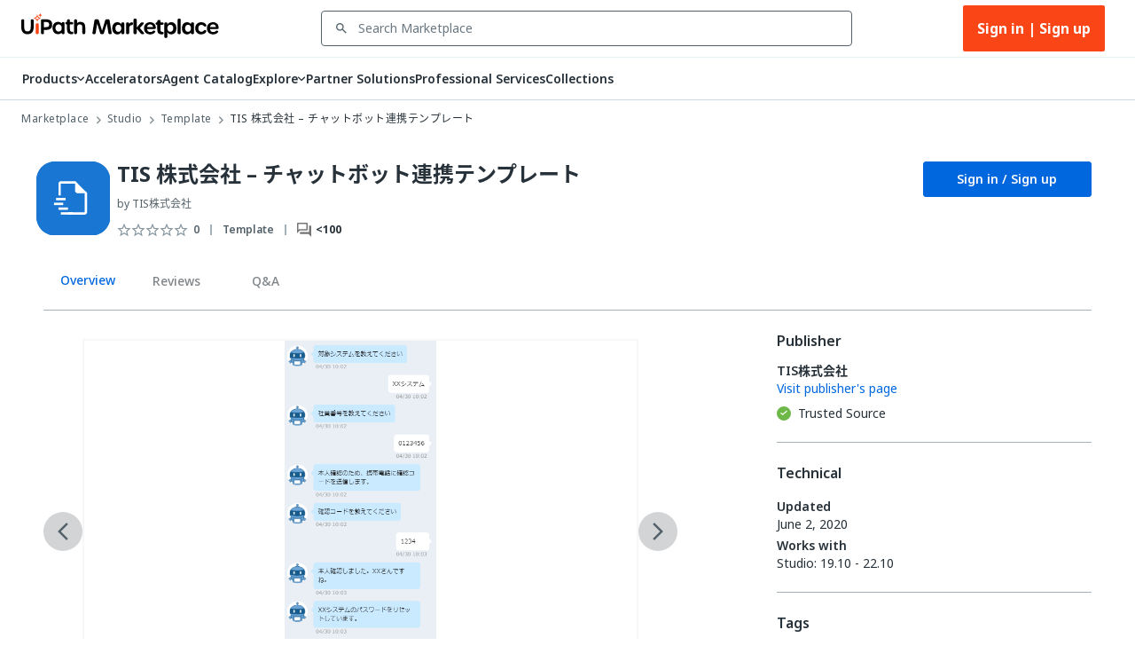

--- FILE ---
content_type: application/javascript
request_url: https://platform-cdn.uipath.com/apollo-packages/portal-shell/3.335.16/p-96256ac2.js
body_size: 42214
content:
var n={exports:{}},e={},r=Object.getOwnPropertySymbols,t=Object.prototype.hasOwnProperty,l=Object.prototype.propertyIsEnumerable,u=function(){try{if(!Object.assign)return!1;var n=new String("abc");if(n[5]="de","5"===Object.getOwnPropertyNames(n)[0])return!1;for(var e={},r=0;r<10;r++)e["_"+String.fromCharCode(r)]=r;var t=Object.getOwnPropertyNames(e).map((function(n){return e[n]}));if("0123456789"!==t.join(""))return!1;var l={};return"abcdefghijklmnopqrst".split("").forEach((function(n){l[n]=n})),"abcdefghijklmnopqrst"===Object.keys(Object.assign({},l)).join("")}catch(n){return!1}}()?Object.assign:function(n,e){for(var u,o,i=function(n){if(null==n)throw new TypeError("Object.assign cannot be called with null or undefined");return Object(n)}(n),a=1;a<arguments.length;a++){for(var c in u=Object(arguments[a]))t.call(u,c)&&(i[c]=u[c]);if(r){o=r(u);for(var f=0;f<o.length;f++)l.call(u,o[f])&&(i[o[f]]=u[o[f]])}}return i},o=u,i=60103,a=60106;e.Fragment=60107,e.StrictMode=60108,e.Profiler=60114;var c=60109,f=60110,s=60112;e.Suspense=60113;var v=60115,d=60116;if("function"==typeof Symbol&&Symbol.for){var p=Symbol.for;i=p("react.element"),a=p("react.portal"),e.Fragment=p("react.fragment"),e.StrictMode=p("react.strict_mode"),e.Profiler=p("react.profiler"),c=p("react.provider"),f=p("react.context"),s=p("react.forward_ref"),e.Suspense=p("react.suspense"),v=p("react.memo"),d=p("react.lazy")}var h="function"==typeof Symbol&&Symbol.iterator;function y(n){for(var e="https://reactjs.org/docs/error-decoder.html?invariant="+n,r=1;r<arguments.length;r++)e+="&args[]="+encodeURIComponent(arguments[r]);return"Minified React error #"+n+"; visit "+e+" for the full message or use the non-minified dev environment for full errors and additional helpful warnings."}var w={isMounted:function(){return!1},enqueueForceUpdate:function(){},enqueueReplaceState:function(){},enqueueSetState:function(){}},b={};function k(n,e,r){this.props=n,this.context=e,this.refs=b,this.updater=r||w}function m(){}function g(n,e,r){this.props=n,this.context=e,this.refs=b,this.updater=r||w}k.prototype.isReactComponent={},k.prototype.setState=function(n,e){if("object"!=typeof n&&"function"!=typeof n&&null!=n)throw Error(y(85));this.updater.enqueueSetState(this,n,e,"setState")},k.prototype.forceUpdate=function(n){this.updater.enqueueForceUpdate(this,n,"forceUpdate")},m.prototype=k.prototype;var E=g.prototype=new m;E.constructor=g,o(E,k.prototype),E.isPureReactComponent=!0;var S={current:null},x=Object.prototype.hasOwnProperty,C={key:!0,ref:!0,__self:!0,__source:!0};function M(n,e,r){var t,l={},u=null,o=null;if(null!=e)for(t in void 0!==e.ref&&(o=e.ref),void 0!==e.key&&(u=""+e.key),e)x.call(e,t)&&!C.hasOwnProperty(t)&&(l[t]=e[t]);var a=arguments.length-2;if(1===a)l.children=r;else if(1<a){for(var c=Array(a),f=0;f<a;f++)c[f]=arguments[f+2];l.children=c}if(n&&n.defaultProps)for(t in a=n.defaultProps)void 0===l[t]&&(l[t]=a[t]);return{$$typeof:i,type:n,key:u,ref:o,props:l,_owner:S.current}}function O(n){return"object"==typeof n&&null!==n&&n.$$typeof===i}var j=/\/+/g;function _(n,e){return"object"==typeof n&&null!==n&&null!=n.key?function(n){var e={"=":"=0",":":"=2"};return"$"+n.replace(/[=:]/g,(function(n){return e[n]}))}(""+n.key):e.toString(36)}function F(n,e,r,t,l){var u=typeof n;"undefined"!==u&&"boolean"!==u||(n=null);var o=!1;if(null===n)o=!0;else switch(u){case"string":case"number":o=!0;break;case"object":switch(n.$$typeof){case i:case a:o=!0}}if(o)return l=l(o=n),n=""===t?"."+_(o,0):t,Array.isArray(l)?(r="",null!=n&&(r=n.replace(j,"$&/")+"/"),F(l,e,r,"",(function(n){return n}))):null!=l&&(O(l)&&(l=function(n,e){return{$$typeof:i,type:n.type,key:e,ref:n.ref,props:n.props,_owner:n._owner}}(l,r+(!l.key||o&&o.key===l.key?"":(""+l.key).replace(j,"$&/")+"/")+n)),e.push(l)),1;if(o=0,t=""===t?".":t+":",Array.isArray(n))for(var c=0;c<n.length;c++){var f=t+_(u=n[c],c);o+=F(u,e,r,f,l)}else if(f=function(n){return null===n||"object"!=typeof n?null:"function"==typeof(n=h&&n[h]||n["@@iterator"])?n:null}(n),"function"==typeof f)for(n=f.call(n),c=0;!(u=n.next()).done;)o+=F(u=u.value,e,r,f=t+_(u,c++),l);else if("object"===u)throw e=""+n,Error(y(31,"[object Object]"===e?"object with keys {"+Object.keys(n).join(", ")+"}":e));return o}function R(n,e,r){if(null==n)return n;var t=[],l=0;return F(n,t,"","",(function(n){return e.call(r,n,l++)})),t}function D(n){if(-1===n._status){var e=n._result;e=e(),n._status=0,n._result=e,e.then((function(e){0===n._status&&(e=e.default,n._status=1,n._result=e)}),(function(e){0===n._status&&(n._status=2,n._result=e)}))}if(1===n._status)return n._result;throw n._result}var T={current:null};function L(){var n=T.current;if(null===n)throw Error(y(321));return n}var A={ReactCurrentDispatcher:T,ReactCurrentBatchConfig:{transition:0},ReactCurrentOwner:S,IsSomeRendererActing:{current:!1},assign:o};e.Children={map:R,forEach:function(n,e,r){R(n,(function(){e.apply(this,arguments)}),r)},count:function(n){var e=0;return R(n,(function(){e++})),e},toArray:function(n){return R(n,(function(n){return n}))||[]},only:function(n){if(!O(n))throw Error(y(143));return n}},e.Component=k,e.PureComponent=g,e.__SECRET_INTERNALS_DO_NOT_USE_OR_YOU_WILL_BE_FIRED=A,e.cloneElement=function(n,e,r){if(null==n)throw Error(y(267,n));var t=o({},n.props),l=n.key,u=n.ref,a=n._owner;if(null!=e){if(void 0!==e.ref&&(u=e.ref,a=S.current),void 0!==e.key&&(l=""+e.key),n.type&&n.type.defaultProps)var c=n.type.defaultProps;for(f in e)x.call(e,f)&&!C.hasOwnProperty(f)&&(t[f]=void 0===e[f]&&void 0!==c?c[f]:e[f])}var f=arguments.length-2;if(1===f)t.children=r;else if(1<f){c=Array(f);for(var s=0;s<f;s++)c[s]=arguments[s+2];t.children=c}return{$$typeof:i,type:n.type,key:l,ref:u,props:t,_owner:a}},e.createContext=function(n,e){return void 0===e&&(e=null),(n={$$typeof:f,_calculateChangedBits:e,_currentValue:n,_currentValue2:n,_threadCount:0,Provider:null,Consumer:null}).Provider={$$typeof:c,_context:n},n.Consumer=n},e.createElement=M,e.createFactory=function(n){var e=M.bind(null,n);return e.type=n,e},e.createRef=function(){return{current:null}},e.forwardRef=function(n){return{$$typeof:s,render:n}},e.isValidElement=O,e.lazy=function(n){return{$$typeof:d,_payload:{_status:-1,_result:n},_init:D}},e.memo=function(n,e){return{$$typeof:v,type:n,compare:void 0===e?null:e}},e.useCallback=function(n,e){return L().useCallback(n,e)},e.useContext=function(n,e){return L().useContext(n,e)},e.useDebugValue=function(){},e.useEffect=function(n,e){return L().useEffect(n,e)},e.useImperativeHandle=function(n,e,r){return L().useImperativeHandle(n,e,r)},e.useLayoutEffect=function(n,e){return L().useLayoutEffect(n,e)},e.useMemo=function(n,e){return L().useMemo(n,e)},e.useReducer=function(n,e,r){return L().useReducer(n,e,r)},e.useRef=function(n){return L().useRef(n)},e.useState=function(n){return L().useState(n)},e.version="17.0.2",n.exports=e;const I=n.exports,$=Object.freeze(Object.assign(Object.create(null),n.exports,{default:I}));var P={exports:{}},H={},U={exports:{}},V={};
/** @license React v0.20.2
 * scheduler.production.min.js
 *
 * Copyright (c) Facebook, Inc. and its affiliates.
 *
 * This source code is licensed under the MIT license found in the
 * LICENSE file in the root directory of this source tree.
 */
!function(n){var e,r,t,l;if("object"==typeof performance&&"function"==typeof performance.now){var u=performance;n.unstable_now=function(){return u.now()}}else{var o=Date,i=o.now();n.unstable_now=function(){return o.now()-i}}if("undefined"==typeof window||"function"!=typeof MessageChannel){var a=null,c=null,f=function(){if(null!==a)try{var e=n.unstable_now();a(!0,e),a=null}catch(n){throw setTimeout(f,0),n}};e=function(n){null!==a?setTimeout(e,0,n):(a=n,setTimeout(f,0))},r=function(n,e){c=setTimeout(n,e)},t=function(){clearTimeout(c)},n.unstable_shouldYield=function(){return!1},l=n.unstable_forceFrameRate=function(){}}else{var s=window.setTimeout,v=window.clearTimeout;if("undefined"!=typeof console){var d=window.cancelAnimationFrame;"function"!=typeof window.requestAnimationFrame&&console.error("This browser doesn't support requestAnimationFrame. Make sure that you load a polyfill in older browsers. https://reactjs.org/link/react-polyfills"),"function"!=typeof d&&console.error("This browser doesn't support cancelAnimationFrame. Make sure that you load a polyfill in older browsers. https://reactjs.org/link/react-polyfills")}var p=!1,h=null,y=-1,w=5,b=0;n.unstable_shouldYield=function(){return n.unstable_now()>=b},l=function(){},n.unstable_forceFrameRate=function(n){0>n||125<n?console.error("forceFrameRate takes a positive int between 0 and 125, forcing frame rates higher than 125 fps is not supported"):w=0<n?Math.floor(1e3/n):5};var k=new MessageChannel,m=k.port2;k.port1.onmessage=function(){if(null!==h){var e=n.unstable_now();b=e+w;try{h(!0,e)?m.postMessage(null):(p=!1,h=null)}catch(n){throw m.postMessage(null),n}}else p=!1},e=function(n){h=n,p||(p=!0,m.postMessage(null))},r=function(e,r){y=s((function(){e(n.unstable_now())}),r)},t=function(){v(y),y=-1}}function g(n,e){var r=n.length;n.push(e);n:for(;;){var t=r-1>>>1,l=n[t];if(!(void 0!==l&&0<x(l,e)))break n;n[t]=e,n[r]=l,r=t}}function E(n){return void 0===(n=n[0])?null:n}function S(n){var e=n[0];if(void 0!==e){var r=n.pop();if(r!==e){n[0]=r;n:for(var t=0,l=n.length;t<l;){var u=2*(t+1)-1,o=n[u],i=u+1,a=n[i];if(void 0!==o&&0>x(o,r))void 0!==a&&0>x(a,o)?(n[t]=a,n[i]=r,t=i):(n[t]=o,n[u]=r,t=u);else{if(!(void 0!==a&&0>x(a,r)))break n;n[t]=a,n[i]=r,t=i}}}return e}return null}function x(n,e){var r=n.sortIndex-e.sortIndex;return 0!==r?r:n.id-e.id}var C=[],M=[],O=1,j=null,_=3,F=!1,R=!1,D=!1;function T(n){for(var e=E(M);null!==e;){if(null===e.callback)S(M);else{if(!(e.startTime<=n))break;S(M),e.sortIndex=e.expirationTime,g(C,e)}e=E(M)}}function L(n){if(D=!1,T(n),!R)if(null!==E(C))R=!0,e(A);else{var t=E(M);null!==t&&r(L,t.startTime-n)}}function A(e,l){R=!1,D&&(D=!1,t()),F=!0;var u=_;try{for(T(l),j=E(C);null!==j&&(!(j.expirationTime>l)||e&&!n.unstable_shouldYield());){var o=j.callback;if("function"==typeof o){j.callback=null,_=j.priorityLevel;var i=o(j.expirationTime<=l);l=n.unstable_now(),"function"==typeof i?j.callback=i:j===E(C)&&S(C),T(l)}else S(C);j=E(C)}if(null!==j)var a=!0;else{var c=E(M);null!==c&&r(L,c.startTime-l),a=!1}return a}finally{j=null,_=u,F=!1}}var I=l;n.unstable_IdlePriority=5,n.unstable_ImmediatePriority=1,n.unstable_LowPriority=4,n.unstable_NormalPriority=3,n.unstable_Profiling=null,n.unstable_UserBlockingPriority=2,n.unstable_cancelCallback=function(n){n.callback=null},n.unstable_continueExecution=function(){R||F||(R=!0,e(A))},n.unstable_getCurrentPriorityLevel=function(){return _},n.unstable_getFirstCallbackNode=function(){return E(C)},n.unstable_next=function(n){switch(_){case 1:case 2:case 3:var e=3;break;default:e=_}var r=_;_=e;try{return n()}finally{_=r}},n.unstable_pauseExecution=function(){},n.unstable_requestPaint=I,n.unstable_runWithPriority=function(n,e){switch(n){case 1:case 2:case 3:case 4:case 5:break;default:n=3}var r=_;_=n;try{return e()}finally{_=r}},n.unstable_scheduleCallback=function(l,u,o){var i=n.unstable_now();switch(o="object"==typeof o&&null!==o&&"number"==typeof(o=o.delay)&&0<o?i+o:i,l){case 1:var a=-1;break;case 2:a=250;break;case 5:a=1073741823;break;case 4:a=1e4;break;default:a=5e3}return l={id:O++,callback:u,priorityLevel:l,startTime:o,expirationTime:a=o+a,sortIndex:-1},o>i?(l.sortIndex=o,g(M,l),null===E(C)&&l===E(M)&&(D?t():D=!0,r(L,o-i))):(l.sortIndex=a,g(C,l),R||F||(R=!0,e(A))),l},n.unstable_wrapCallback=function(n){var e=_;return function(){var r=_;_=e;try{return n.apply(this,arguments)}finally{_=r}}}}(V),U.exports=V;
/** @license React v17.0.2
 * react-dom.production.min.js
 *
 * Copyright (c) Facebook, Inc. and its affiliates.
 *
 * This source code is licensed under the MIT license found in the
 * LICENSE file in the root directory of this source tree.
 */
var B=n.exports,K=u,z=U.exports;function N(n){for(var e="https://reactjs.org/docs/error-decoder.html?invariant="+n,r=1;r<arguments.length;r++)e+="&args[]="+encodeURIComponent(arguments[r]);return"Minified React error #"+n+"; visit "+e+" for the full message or use the non-minified dev environment for full errors and additional helpful warnings."}if(!B)throw Error(N(227));var q=new Set,W={};function X(n,e){Y(n,e),Y(n+"Capture",e)}function Y(n,e){for(W[n]=e,n=0;n<e.length;n++)q.add(e[n])}var G=!("undefined"==typeof window||void 0===window.document||void 0===window.document.createElement),Z=/^[:A-Z_a-z\u00C0-\u00D6\u00D8-\u00F6\u00F8-\u02FF\u0370-\u037D\u037F-\u1FFF\u200C-\u200D\u2070-\u218F\u2C00-\u2FEF\u3001-\uD7FF\uF900-\uFDCF\uFDF0-\uFFFD][:A-Z_a-z\u00C0-\u00D6\u00D8-\u00F6\u00F8-\u02FF\u0370-\u037D\u037F-\u1FFF\u200C-\u200D\u2070-\u218F\u2C00-\u2FEF\u3001-\uD7FF\uF900-\uFDCF\uFDF0-\uFFFD\-.0-9\u00B7\u0300-\u036F\u203F-\u2040]*$/,Q=Object.prototype.hasOwnProperty,J={},nn={};function en(n,e,r,t,l,u,o){this.acceptsBooleans=2===e||3===e||4===e,this.attributeName=t,this.attributeNamespace=l,this.mustUseProperty=r,this.propertyName=n,this.type=e,this.sanitizeURL=u,this.removeEmptyString=o}var rn={};"children dangerouslySetInnerHTML defaultValue defaultChecked innerHTML suppressContentEditableWarning suppressHydrationWarning style".split(" ").forEach((function(n){rn[n]=new en(n,0,!1,n,null,!1,!1)})),[["acceptCharset","accept-charset"],["className","class"],["htmlFor","for"],["httpEquiv","http-equiv"]].forEach((function(n){var e=n[0];rn[e]=new en(e,1,!1,n[1],null,!1,!1)})),["contentEditable","draggable","spellCheck","value"].forEach((function(n){rn[n]=new en(n,2,!1,n.toLowerCase(),null,!1,!1)})),["autoReverse","externalResourcesRequired","focusable","preserveAlpha"].forEach((function(n){rn[n]=new en(n,2,!1,n,null,!1,!1)})),"allowFullScreen async autoFocus autoPlay controls default defer disabled disablePictureInPicture disableRemotePlayback formNoValidate hidden loop noModule noValidate open playsInline readOnly required reversed scoped seamless itemScope".split(" ").forEach((function(n){rn[n]=new en(n,3,!1,n.toLowerCase(),null,!1,!1)})),["checked","multiple","muted","selected"].forEach((function(n){rn[n]=new en(n,3,!0,n,null,!1,!1)})),["capture","download"].forEach((function(n){rn[n]=new en(n,4,!1,n,null,!1,!1)})),["cols","rows","size","span"].forEach((function(n){rn[n]=new en(n,6,!1,n,null,!1,!1)})),["rowSpan","start"].forEach((function(n){rn[n]=new en(n,5,!1,n.toLowerCase(),null,!1,!1)}));var tn=/[\-:]([a-z])/g;function ln(n){return n[1].toUpperCase()}function un(n,e,r,t){var l=rn.hasOwnProperty(e)?rn[e]:null;(null!==l?0===l.type:!t&&2<e.length&&("o"===e[0]||"O"===e[0])&&("n"===e[1]||"N"===e[1]))||(function(n,e,r,t){if(null==e||function(n,e,r,t){if(null!==r&&0===r.type)return!1;switch(typeof e){case"function":case"symbol":return!0;case"boolean":return!t&&(null!==r?!r.acceptsBooleans:"data-"!==(n=n.toLowerCase().slice(0,5))&&"aria-"!==n);default:return!1}}(n,e,r,t))return!0;if(t)return!1;if(null!==r)switch(r.type){case 3:return!e;case 4:return!1===e;case 5:return isNaN(e);case 6:return isNaN(e)||1>e}return!1}(e,r,l,t)&&(r=null),t||null===l?function(n){return!!Q.call(nn,n)||!Q.call(J,n)&&(Z.test(n)?nn[n]=!0:(J[n]=!0,!1))}(e)&&(null===r?n.removeAttribute(e):n.setAttribute(e,""+r)):l.mustUseProperty?n[l.propertyName]=null===r?3!==l.type&&"":r:(e=l.attributeName,t=l.attributeNamespace,null===r?n.removeAttribute(e):(r=3===(l=l.type)||4===l&&!0===r?"":""+r,t?n.setAttributeNS(t,e,r):n.setAttribute(e,r))))}"accent-height alignment-baseline arabic-form baseline-shift cap-height clip-path clip-rule color-interpolation color-interpolation-filters color-profile color-rendering dominant-baseline enable-background fill-opacity fill-rule flood-color flood-opacity font-family font-size font-size-adjust font-stretch font-style font-variant font-weight glyph-name glyph-orientation-horizontal glyph-orientation-vertical horiz-adv-x horiz-origin-x image-rendering letter-spacing lighting-color marker-end marker-mid marker-start overline-position overline-thickness paint-order panose-1 pointer-events rendering-intent shape-rendering stop-color stop-opacity strikethrough-position strikethrough-thickness stroke-dasharray stroke-dashoffset stroke-linecap stroke-linejoin stroke-miterlimit stroke-opacity stroke-width text-anchor text-decoration text-rendering underline-position underline-thickness unicode-bidi unicode-range units-per-em v-alphabetic v-hanging v-ideographic v-mathematical vector-effect vert-adv-y vert-origin-x vert-origin-y word-spacing writing-mode xmlns:xlink x-height".split(" ").forEach((function(n){var e=n.replace(tn,ln);rn[e]=new en(e,1,!1,n,null,!1,!1)})),"xlink:actuate xlink:arcrole xlink:role xlink:show xlink:title xlink:type".split(" ").forEach((function(n){var e=n.replace(tn,ln);rn[e]=new en(e,1,!1,n,"http://www.w3.org/1999/xlink",!1,!1)})),["xml:base","xml:lang","xml:space"].forEach((function(n){var e=n.replace(tn,ln);rn[e]=new en(e,1,!1,n,"http://www.w3.org/XML/1998/namespace",!1,!1)})),["tabIndex","crossOrigin"].forEach((function(n){rn[n]=new en(n,1,!1,n.toLowerCase(),null,!1,!1)})),rn.xlinkHref=new en("xlinkHref",1,!1,"xlink:href","http://www.w3.org/1999/xlink",!0,!1),["src","href","action","formAction"].forEach((function(n){rn[n]=new en(n,1,!1,n.toLowerCase(),null,!0,!0)}));var on=B.__SECRET_INTERNALS_DO_NOT_USE_OR_YOU_WILL_BE_FIRED,an=60103,cn=60106,fn=60107,sn=60108,vn=60114,dn=60109,pn=60110,hn=60112,yn=60113,wn=60120,bn=60115,kn=60116,mn=60121,gn=60128,En=60129,Sn=60130,xn=60131;if("function"==typeof Symbol&&Symbol.for){var Cn=Symbol.for;an=Cn("react.element"),cn=Cn("react.portal"),fn=Cn("react.fragment"),sn=Cn("react.strict_mode"),vn=Cn("react.profiler"),dn=Cn("react.provider"),pn=Cn("react.context"),hn=Cn("react.forward_ref"),yn=Cn("react.suspense"),wn=Cn("react.suspense_list"),bn=Cn("react.memo"),kn=Cn("react.lazy"),mn=Cn("react.block"),Cn("react.scope"),gn=Cn("react.opaque.id"),En=Cn("react.debug_trace_mode"),Sn=Cn("react.offscreen"),xn=Cn("react.legacy_hidden")}var Mn,On="function"==typeof Symbol&&Symbol.iterator;function jn(n){return null===n||"object"!=typeof n?null:"function"==typeof(n=On&&n[On]||n["@@iterator"])?n:null}function _n(n){if(void 0===Mn)try{throw Error()}catch(n){var e=n.stack.trim().match(/\n( *(at )?)/);Mn=e&&e[1]||""}return"\n"+Mn+n}var Fn=!1;function Rn(n,e){if(!n||Fn)return"";Fn=!0;var r=Error.prepareStackTrace;Error.prepareStackTrace=void 0;try{if(e)if(e=function(){throw Error()},Object.defineProperty(e.prototype,"props",{set:function(){throw Error()}}),"object"==typeof Reflect&&Reflect.construct){try{Reflect.construct(e,[])}catch(n){var t=n}Reflect.construct(n,[],e)}else{try{e.call()}catch(n){t=n}n.call(e.prototype)}else{try{throw Error()}catch(n){t=n}n()}}catch(n){if(n&&t&&"string"==typeof n.stack){for(var l=n.stack.split("\n"),u=t.stack.split("\n"),o=l.length-1,i=u.length-1;1<=o&&0<=i&&l[o]!==u[i];)i--;for(;1<=o&&0<=i;o--,i--)if(l[o]!==u[i]){if(1!==o||1!==i)do{if(o--,0>--i||l[o]!==u[i])return"\n"+l[o].replace(" at new "," at ")}while(1<=o&&0<=i);break}}}finally{Fn=!1,Error.prepareStackTrace=r}return(n=n?n.displayName||n.name:"")?_n(n):""}function Dn(n){switch(n.tag){case 5:return _n(n.type);case 16:return _n("Lazy");case 13:return _n("Suspense");case 19:return _n("SuspenseList");case 0:case 2:case 15:return Rn(n.type,!1);case 11:return Rn(n.type.render,!1);case 22:return Rn(n.type._render,!1);case 1:return Rn(n.type,!0);default:return""}}function Tn(n){if(null==n)return null;if("function"==typeof n)return n.displayName||n.name||null;if("string"==typeof n)return n;switch(n){case fn:return"Fragment";case cn:return"Portal";case vn:return"Profiler";case sn:return"StrictMode";case yn:return"Suspense";case wn:return"SuspenseList"}if("object"==typeof n)switch(n.$$typeof){case pn:return(n.displayName||"Context")+".Consumer";case dn:return(n._context.displayName||"Context")+".Provider";case hn:var e=n.render;return e=e.displayName||e.name||"",n.displayName||(""!==e?"ForwardRef("+e+")":"ForwardRef");case bn:return Tn(n.type);case mn:return Tn(n._render);case kn:e=n._payload,n=n._init;try{return Tn(n(e))}catch(n){}}return null}function Ln(n){switch(typeof n){case"boolean":case"number":case"object":case"string":case"undefined":return n;default:return""}}function An(n){var e=n.type;return(n=n.nodeName)&&"input"===n.toLowerCase()&&("checkbox"===e||"radio"===e)}function In(n){n._valueTracker||(n._valueTracker=function(n){var e=An(n)?"checked":"value",r=Object.getOwnPropertyDescriptor(n.constructor.prototype,e),t=""+n[e];if(!n.hasOwnProperty(e)&&void 0!==r&&"function"==typeof r.get&&"function"==typeof r.set){var l=r.get,u=r.set;return Object.defineProperty(n,e,{configurable:!0,get:function(){return l.call(this)},set:function(n){t=""+n,u.call(this,n)}}),Object.defineProperty(n,e,{enumerable:r.enumerable}),{getValue:function(){return t},setValue:function(n){t=""+n},stopTracking:function(){n._valueTracker=null,delete n[e]}}}}(n))}function $n(n){if(!n)return!1;var e=n._valueTracker;if(!e)return!0;var r=e.getValue(),t="";return n&&(t=An(n)?n.checked?"true":"false":n.value),(n=t)!==r&&(e.setValue(n),!0)}function Pn(n){if(void 0===(n=n||("undefined"!=typeof document?document:void 0)))return null;try{return n.activeElement||n.body}catch(e){return n.body}}function Hn(n,e){var r=e.checked;return K({},e,{defaultChecked:void 0,defaultValue:void 0,value:void 0,checked:null!=r?r:n._wrapperState.initialChecked})}function Un(n,e){var r=null==e.defaultValue?"":e.defaultValue,t=null!=e.checked?e.checked:e.defaultChecked;r=Ln(null!=e.value?e.value:r),n._wrapperState={initialChecked:t,initialValue:r,controlled:"checkbox"===e.type||"radio"===e.type?null!=e.checked:null!=e.value}}function Vn(n,e){null!=(e=e.checked)&&un(n,"checked",e,!1)}function Bn(n,e){Vn(n,e);var r=Ln(e.value),t=e.type;if(null!=r)"number"===t?(0===r&&""===n.value||n.value!=r)&&(n.value=""+r):n.value!==""+r&&(n.value=""+r);else if("submit"===t||"reset"===t)return void n.removeAttribute("value");e.hasOwnProperty("value")?zn(n,e.type,r):e.hasOwnProperty("defaultValue")&&zn(n,e.type,Ln(e.defaultValue)),null==e.checked&&null!=e.defaultChecked&&(n.defaultChecked=!!e.defaultChecked)}function Kn(n,e,r){if(e.hasOwnProperty("value")||e.hasOwnProperty("defaultValue")){var t=e.type;if(("submit"===t||"reset"===t)&&null==e.value)return;e=""+n._wrapperState.initialValue,r||e===n.value||(n.value=e),n.defaultValue=e}""!==(r=n.name)&&(n.name=""),n.defaultChecked=!!n._wrapperState.initialChecked,""!==r&&(n.name=r)}function zn(n,e,r){"number"===e&&Pn(n.ownerDocument)===n||(null==r?n.defaultValue=""+n._wrapperState.initialValue:n.defaultValue!==""+r&&(n.defaultValue=""+r))}function Nn(n,e){return n=K({children:void 0},e),(e=function(n){var e="";return B.Children.forEach(n,(function(n){null!=n&&(e+=n)})),e}(e.children))&&(n.children=e),n}function qn(n,e,r,t){if(n=n.options,e){e={};for(var l=0;l<r.length;l++)e["$"+r[l]]=!0;for(r=0;r<n.length;r++)l=e.hasOwnProperty("$"+n[r].value),n[r].selected!==l&&(n[r].selected=l),l&&t&&(n[r].defaultSelected=!0)}else{for(r=""+Ln(r),e=null,l=0;l<n.length;l++){if(n[l].value===r)return n[l].selected=!0,void(t&&(n[l].defaultSelected=!0));null!==e||n[l].disabled||(e=n[l])}null!==e&&(e.selected=!0)}}function Wn(n,e){if(null!=e.dangerouslySetInnerHTML)throw Error(N(91));return K({},e,{value:void 0,defaultValue:void 0,children:""+n._wrapperState.initialValue})}function Xn(n,e){var r=e.value;if(null==r){if(r=e.children,e=e.defaultValue,null!=r){if(null!=e)throw Error(N(92));if(Array.isArray(r)){if(!(1>=r.length))throw Error(N(93));r=r[0]}e=r}null==e&&(e=""),r=e}n._wrapperState={initialValue:Ln(r)}}function Yn(n,e){var r=Ln(e.value),t=Ln(e.defaultValue);null!=r&&((r=""+r)!==n.value&&(n.value=r),null==e.defaultValue&&n.defaultValue!==r&&(n.defaultValue=r)),null!=t&&(n.defaultValue=""+t)}function Gn(n){var e=n.textContent;e===n._wrapperState.initialValue&&""!==e&&null!==e&&(n.value=e)}var Zn={html:"http://www.w3.org/1999/xhtml",mathml:"http://www.w3.org/1998/Math/MathML",svg:"http://www.w3.org/2000/svg"};function Qn(n){switch(n){case"svg":return"http://www.w3.org/2000/svg";case"math":return"http://www.w3.org/1998/Math/MathML";default:return"http://www.w3.org/1999/xhtml"}}function Jn(n,e){return null==n||"http://www.w3.org/1999/xhtml"===n?Qn(e):"http://www.w3.org/2000/svg"===n&&"foreignObject"===e?"http://www.w3.org/1999/xhtml":n}var ne,ee,re=(ee=function(n,e){if(n.namespaceURI!==Zn.svg||"innerHTML"in n)n.innerHTML=e;else{for((ne=ne||document.createElement("div")).innerHTML="<svg>"+e.valueOf().toString()+"</svg>",e=ne.firstChild;n.firstChild;)n.removeChild(n.firstChild);for(;e.firstChild;)n.appendChild(e.firstChild)}},"undefined"!=typeof MSApp&&MSApp.execUnsafeLocalFunction?function(n,e){MSApp.execUnsafeLocalFunction((function(){return ee(n,e)}))}:ee);function te(n,e){if(e){var r=n.firstChild;if(r&&r===n.lastChild&&3===r.nodeType)return void(r.nodeValue=e)}n.textContent=e}var le={animationIterationCount:!0,borderImageOutset:!0,borderImageSlice:!0,borderImageWidth:!0,boxFlex:!0,boxFlexGroup:!0,boxOrdinalGroup:!0,columnCount:!0,columns:!0,flex:!0,flexGrow:!0,flexPositive:!0,flexShrink:!0,flexNegative:!0,flexOrder:!0,gridArea:!0,gridRow:!0,gridRowEnd:!0,gridRowSpan:!0,gridRowStart:!0,gridColumn:!0,gridColumnEnd:!0,gridColumnSpan:!0,gridColumnStart:!0,fontWeight:!0,lineClamp:!0,lineHeight:!0,opacity:!0,order:!0,orphans:!0,tabSize:!0,widows:!0,zIndex:!0,zoom:!0,fillOpacity:!0,floodOpacity:!0,stopOpacity:!0,strokeDasharray:!0,strokeDashoffset:!0,strokeMiterlimit:!0,strokeOpacity:!0,strokeWidth:!0},ue=["Webkit","ms","Moz","O"];function oe(n,e,r){return null==e||"boolean"==typeof e||""===e?"":r||"number"!=typeof e||0===e||le.hasOwnProperty(n)&&le[n]?(""+e).trim():e+"px"}function ie(n,e){for(var r in n=n.style,e)if(e.hasOwnProperty(r)){var t=0===r.indexOf("--"),l=oe(r,e[r],t);"float"===r&&(r="cssFloat"),t?n.setProperty(r,l):n[r]=l}}Object.keys(le).forEach((function(n){ue.forEach((function(e){e=e+n.charAt(0).toUpperCase()+n.substring(1),le[e]=le[n]}))}));var ae=K({menuitem:!0},{area:!0,base:!0,br:!0,col:!0,embed:!0,hr:!0,img:!0,input:!0,keygen:!0,link:!0,meta:!0,param:!0,source:!0,track:!0,wbr:!0});function ce(n,e){if(e){if(ae[n]&&(null!=e.children||null!=e.dangerouslySetInnerHTML))throw Error(N(137,n));if(null!=e.dangerouslySetInnerHTML){if(null!=e.children)throw Error(N(60));if("object"!=typeof e.dangerouslySetInnerHTML||!("__html"in e.dangerouslySetInnerHTML))throw Error(N(61))}if(null!=e.style&&"object"!=typeof e.style)throw Error(N(62))}}function fe(n,e){if(-1===n.indexOf("-"))return"string"==typeof e.is;switch(n){case"annotation-xml":case"color-profile":case"font-face":case"font-face-src":case"font-face-uri":case"font-face-format":case"font-face-name":case"missing-glyph":return!1;default:return!0}}function se(n){return(n=n.target||n.srcElement||window).correspondingUseElement&&(n=n.correspondingUseElement),3===n.nodeType?n.parentNode:n}var ve=null,de=null,pe=null;function he(n){if(n=Ul(n)){if("function"!=typeof ve)throw Error(N(280));var e=n.stateNode;e&&(e=Bl(e),ve(n.stateNode,n.type,e))}}function ye(n){de?pe?pe.push(n):pe=[n]:de=n}function we(){if(de){var n=de,e=pe;if(pe=de=null,he(n),e)for(n=0;n<e.length;n++)he(e[n])}}function be(n,e){return n(e)}function ke(n,e,r,t,l){return n(e,r,t,l)}function me(){}var ge=be,Ee=!1,Se=!1;function xe(){null===de&&null===pe||(me(),we())}function Ce(n,e){var r=n.stateNode;if(null===r)return null;var t=Bl(r);if(null===t)return null;r=t[e];n:switch(e){case"onClick":case"onClickCapture":case"onDoubleClick":case"onDoubleClickCapture":case"onMouseDown":case"onMouseDownCapture":case"onMouseMove":case"onMouseMoveCapture":case"onMouseUp":case"onMouseUpCapture":case"onMouseEnter":(t=!t.disabled)||(t=!("button"===(n=n.type)||"input"===n||"select"===n||"textarea"===n)),n=!t;break n;default:n=!1}if(n)return null;if(r&&"function"!=typeof r)throw Error(N(231,e,typeof r));return r}var Me=!1;if(G)try{var Oe={};Object.defineProperty(Oe,"passive",{get:function(){Me=!0}}),window.addEventListener("test",Oe,Oe),window.removeEventListener("test",Oe,Oe)}catch(ee){Me=!1}function je(n,e,r,t,l,u,o,i,a){var c=Array.prototype.slice.call(arguments,3);try{e.apply(r,c)}catch(n){this.onError(n)}}var _e=!1,Fe=null,Re=!1,De=null,Te={onError:function(n){_e=!0,Fe=n}};function Le(n,e,r,t,l,u,o,i,a){_e=!1,Fe=null,je.apply(Te,arguments)}function Ae(n){var e=n,r=n;if(n.alternate)for(;e.return;)e=e.return;else{n=e;do{!!(1026&(e=n).flags)&&(r=e.return),n=e.return}while(n)}return 3===e.tag?r:null}function Ie(n){if(13===n.tag){var e=n.memoizedState;if(null===e&&null!==(n=n.alternate)&&(e=n.memoizedState),null!==e)return e.dehydrated}return null}function $e(n){if(Ae(n)!==n)throw Error(N(188))}function Pe(n){if(n=function(n){var e=n.alternate;if(!e){if(null===(e=Ae(n)))throw Error(N(188));return e!==n?null:n}for(var r=n,t=e;;){var l=r.return;if(null===l)break;var u=l.alternate;if(null===u){if(null!==(t=l.return)){r=t;continue}break}if(l.child===u.child){for(u=l.child;u;){if(u===r)return $e(l),n;if(u===t)return $e(l),e;u=u.sibling}throw Error(N(188))}if(r.return!==t.return)r=l,t=u;else{for(var o=!1,i=l.child;i;){if(i===r){o=!0,r=l,t=u;break}if(i===t){o=!0,t=l,r=u;break}i=i.sibling}if(!o){for(i=u.child;i;){if(i===r){o=!0,r=u,t=l;break}if(i===t){o=!0,t=u,r=l;break}i=i.sibling}if(!o)throw Error(N(189))}}if(r.alternate!==t)throw Error(N(190))}if(3!==r.tag)throw Error(N(188));return r.stateNode.current===r?n:e}(n),!n)return null;for(var e=n;;){if(5===e.tag||6===e.tag)return e;if(e.child)e.child.return=e,e=e.child;else{if(e===n)break;for(;!e.sibling;){if(!e.return||e.return===n)return null;e=e.return}e.sibling.return=e.return,e=e.sibling}}return null}var He,Ue,Ve,Be,Ke=!1,ze=[],Ne=null,qe=null,We=null,Xe=new Map,Ye=new Map,Ge=[],Ze="mousedown mouseup touchcancel touchend touchstart auxclick dblclick pointercancel pointerdown pointerup dragend dragstart drop compositionend compositionstart keydown keypress keyup input textInput copy cut paste click change contextmenu reset submit".split(" ");function Qe(n,e,r,t,l){return{blockedOn:n,domEventName:e,eventSystemFlags:16|r,nativeEvent:l,targetContainers:[t]}}function Je(n,e){switch(n){case"focusin":case"focusout":Ne=null;break;case"dragenter":case"dragleave":qe=null;break;case"mouseover":case"mouseout":We=null;break;case"pointerover":case"pointerout":Xe.delete(e.pointerId);break;case"gotpointercapture":case"lostpointercapture":Ye.delete(e.pointerId)}}function nr(n,e,r,t,l,u){return null===n||n.nativeEvent!==u?(n=Qe(e,r,t,l,u),null!==e&&null!==(e=Ul(e))&&Ue(e),n):(n.eventSystemFlags|=t,e=n.targetContainers,null!==l&&-1===e.indexOf(l)&&e.push(l),n)}function er(n){var e=Hl(n.target);if(null!==e){var r=Ae(e);if(null!==r)if(13===(e=r.tag)){if(null!==(e=Ie(r)))return n.blockedOn=e,void Be(n.lanePriority,(function(){z.unstable_runWithPriority(n.priority,(function(){Ve(r)}))}))}else if(3===e&&r.stateNode.hydrate)return void(n.blockedOn=3===r.tag?r.stateNode.containerInfo:null)}n.blockedOn=null}function rr(n){if(null!==n.blockedOn)return!1;for(var e=n.targetContainers;0<e.length;){var r=$r(n.domEventName,n.eventSystemFlags,e[0],n.nativeEvent);if(null!==r)return null!==(e=Ul(r))&&Ue(e),n.blockedOn=r,!1;e.shift()}return!0}function tr(n,e,r){rr(n)&&r.delete(e)}function lr(){for(Ke=!1;0<ze.length;){var n=ze[0];if(null!==n.blockedOn){null!==(n=Ul(n.blockedOn))&&He(n);break}for(var e=n.targetContainers;0<e.length;){var r=$r(n.domEventName,n.eventSystemFlags,e[0],n.nativeEvent);if(null!==r){n.blockedOn=r;break}e.shift()}null===n.blockedOn&&ze.shift()}null!==Ne&&rr(Ne)&&(Ne=null),null!==qe&&rr(qe)&&(qe=null),null!==We&&rr(We)&&(We=null),Xe.forEach(tr),Ye.forEach(tr)}function ur(n,e){n.blockedOn===e&&(n.blockedOn=null,Ke||(Ke=!0,z.unstable_scheduleCallback(z.unstable_NormalPriority,lr)))}function or(n){function e(e){return ur(e,n)}if(0<ze.length){ur(ze[0],n);for(var r=1;r<ze.length;r++){var t=ze[r];t.blockedOn===n&&(t.blockedOn=null)}}for(null!==Ne&&ur(Ne,n),null!==qe&&ur(qe,n),null!==We&&ur(We,n),Xe.forEach(e),Ye.forEach(e),r=0;r<Ge.length;r++)(t=Ge[r]).blockedOn===n&&(t.blockedOn=null);for(;0<Ge.length&&null===(r=Ge[0]).blockedOn;)er(r),null===r.blockedOn&&Ge.shift()}function ir(n,e){var r={};return r[n.toLowerCase()]=e.toLowerCase(),r["Webkit"+n]="webkit"+e,r["Moz"+n]="moz"+e,r}var ar={animationend:ir("Animation","AnimationEnd"),animationiteration:ir("Animation","AnimationIteration"),animationstart:ir("Animation","AnimationStart"),transitionend:ir("Transition","TransitionEnd")},cr={},fr={};function sr(n){if(cr[n])return cr[n];if(!ar[n])return n;var e,r=ar[n];for(e in r)if(r.hasOwnProperty(e)&&e in fr)return cr[n]=r[e];return n}G&&(fr=document.createElement("div").style,"AnimationEvent"in window||(delete ar.animationend.animation,delete ar.animationiteration.animation,delete ar.animationstart.animation),"TransitionEvent"in window||delete ar.transitionend.transition);var vr=sr("animationend"),dr=sr("animationiteration"),pr=sr("animationstart"),hr=sr("transitionend"),yr=new Map,wr=new Map,br=["abort","abort",vr,"animationEnd",dr,"animationIteration",pr,"animationStart","canplay","canPlay","canplaythrough","canPlayThrough","durationchange","durationChange","emptied","emptied","encrypted","encrypted","ended","ended","error","error","gotpointercapture","gotPointerCapture","load","load","loadeddata","loadedData","loadedmetadata","loadedMetadata","loadstart","loadStart","lostpointercapture","lostPointerCapture","playing","playing","progress","progress","seeking","seeking","stalled","stalled","suspend","suspend","timeupdate","timeUpdate",hr,"transitionEnd","waiting","waiting"];function kr(n,e){for(var r=0;r<n.length;r+=2){var t=n[r],l=n[r+1];l="on"+(l[0].toUpperCase()+l.slice(1)),wr.set(t,e),yr.set(t,l),X(l,[t])}}(0,z.unstable_now)();var mr=8;function gr(n){if(1&n)return mr=15,1;if(2&n)return mr=14,2;if(4&n)return mr=13,4;var e=24&n;return 0!==e?(mr=12,e):32&n?(mr=11,32):0!=(e=192&n)?(mr=10,e):256&n?(mr=9,256):0!=(e=3584&n)?(mr=8,e):4096&n?(mr=7,4096):0!=(e=4186112&n)?(mr=6,e):0!=(e=62914560&n)?(mr=5,e):67108864&n?(mr=4,67108864):134217728&n?(mr=3,134217728):0!=(e=805306368&n)?(mr=2,e):1073741824&n?(mr=1,1073741824):(mr=8,n)}function Er(n,e){var r=n.pendingLanes;if(0===r)return mr=0;var t=0,l=0,u=n.expiredLanes,o=n.suspendedLanes,i=n.pingedLanes;if(0!==u)t=u,l=mr=15;else if(0!=(u=134217727&r)){var a=u&~o;0!==a?(t=gr(a),l=mr):0!=(i&=u)&&(t=gr(i),l=mr)}else 0!=(u=r&~o)?(t=gr(u),l=mr):0!==i&&(t=gr(i),l=mr);if(0===t)return 0;if(t=r&((0>(t=31-jr(t))?0:1<<t)<<1)-1,0!==e&&e!==t&&!(e&o)){if(gr(e),l<=mr)return e;mr=l}if(0!==(e=n.entangledLanes))for(n=n.entanglements,e&=t;0<e;)t|=n[r=31-jr(e)],e&=~(l=1<<r);return t}function Sr(n){return 0!=(n=-1073741825&n.pendingLanes)?n:1073741824&n?1073741824:0}function xr(n,e){switch(n){case 15:return 1;case 14:return 2;case 12:return 0===(n=Cr(24&~e))?xr(10,e):n;case 10:return 0===(n=Cr(192&~e))?xr(8,e):n;case 8:return 0===(n=Cr(3584&~e))&&0===(n=Cr(4186112&~e))&&(n=512),n;case 2:return 0===(e=Cr(805306368&~e))&&(e=268435456),e}throw Error(N(358,n))}function Cr(n){return n&-n}function Mr(n){for(var e=[],r=0;31>r;r++)e.push(n);return e}function Or(n,e,r){n.pendingLanes|=e;var t=e-1;n.suspendedLanes&=t,n.pingedLanes&=t,(n=n.eventTimes)[e=31-jr(e)]=r}var jr=Math.clz32?Math.clz32:function(n){return 0===n?32:31-(_r(n)/Fr|0)|0},_r=Math.log,Fr=Math.LN2,Rr=z.unstable_UserBlockingPriority,Dr=z.unstable_runWithPriority,Tr=!0;function Lr(n,e,r,t){Ee||me();var l=Ir,u=Ee;Ee=!0;try{ke(l,n,e,r,t)}finally{(Ee=u)||xe()}}function Ar(n,e,r,t){Dr(Rr,Ir.bind(null,n,e,r,t))}function Ir(n,e,r,t){var l;if(Tr)if((l=!(4&e))&&0<ze.length&&-1<Ze.indexOf(n))n=Qe(null,n,e,r,t),ze.push(n);else{var u=$r(n,e,r,t);if(null===u)l&&Je(n,t);else{if(l){if(-1<Ze.indexOf(n))return n=Qe(u,n,e,r,t),void ze.push(n);if(function(n,e,r,t,l){switch(e){case"focusin":return Ne=nr(Ne,n,e,r,t,l),!0;case"dragenter":return qe=nr(qe,n,e,r,t,l),!0;case"mouseover":return We=nr(We,n,e,r,t,l),!0;case"pointerover":var u=l.pointerId;return Xe.set(u,nr(Xe.get(u)||null,n,e,r,t,l)),!0;case"gotpointercapture":return Ye.set(u=l.pointerId,nr(Ye.get(u)||null,n,e,r,t,l)),!0}return!1}(u,n,e,r,t))return;Je(n,t)}bl(n,e,t,null,r)}}}function $r(n,e,r,t){var l=se(t);if(null!==(l=Hl(l))){var u=Ae(l);if(null===u)l=null;else{var o=u.tag;if(13===o){if(null!==(l=Ie(u)))return l;l=null}else if(3===o){if(u.stateNode.hydrate)return 3===u.tag?u.stateNode.containerInfo:null;l=null}else u!==l&&(l=null)}}return bl(n,e,t,l,r),null}var Pr=null,Hr=null,Ur=null;function Vr(){if(Ur)return Ur;var n,e,r=Hr,t=r.length,l="value"in Pr?Pr.value:Pr.textContent,u=l.length;for(n=0;n<t&&r[n]===l[n];n++);var o=t-n;for(e=1;e<=o&&r[t-e]===l[u-e];e++);return Ur=l.slice(n,1<e?1-e:void 0)}function Br(n){var e=n.keyCode;return"charCode"in n?0===(n=n.charCode)&&13===e&&(n=13):n=e,10===n&&(n=13),32<=n||13===n?n:0}function Kr(){return!0}function zr(){return!1}function Nr(n){function e(e,r,t,l,u){for(var o in this._reactName=e,this._targetInst=t,this.type=r,this.nativeEvent=l,this.target=u,this.currentTarget=null,n)n.hasOwnProperty(o)&&(this[o]=(e=n[o])?e(l):l[o]);return this.isDefaultPrevented=(null!=l.defaultPrevented?l.defaultPrevented:!1===l.returnValue)?Kr:zr,this.isPropagationStopped=zr,this}return K(e.prototype,{preventDefault:function(){this.defaultPrevented=!0;var n=this.nativeEvent;n&&(n.preventDefault?n.preventDefault():"unknown"!=typeof n.returnValue&&(n.returnValue=!1),this.isDefaultPrevented=Kr)},stopPropagation:function(){var n=this.nativeEvent;n&&(n.stopPropagation?n.stopPropagation():"unknown"!=typeof n.cancelBubble&&(n.cancelBubble=!0),this.isPropagationStopped=Kr)},persist:function(){},isPersistent:Kr}),e}var qr,Wr,Xr,Yr={eventPhase:0,bubbles:0,cancelable:0,timeStamp:function(n){return n.timeStamp||Date.now()},defaultPrevented:0,isTrusted:0},Gr=Nr(Yr),Zr=K({},Yr,{view:0,detail:0}),Qr=Nr(Zr),Jr=K({},Zr,{screenX:0,screenY:0,clientX:0,clientY:0,pageX:0,pageY:0,ctrlKey:0,shiftKey:0,altKey:0,metaKey:0,getModifierState:st,button:0,buttons:0,relatedTarget:function(n){return void 0===n.relatedTarget?n.fromElement===n.srcElement?n.toElement:n.fromElement:n.relatedTarget},movementX:function(n){return"movementX"in n?n.movementX:(n!==Xr&&(Xr&&"mousemove"===n.type?(qr=n.screenX-Xr.screenX,Wr=n.screenY-Xr.screenY):Wr=qr=0,Xr=n),qr)},movementY:function(n){return"movementY"in n?n.movementY:Wr}}),nt=Nr(Jr),et=Nr(K({},Jr,{dataTransfer:0})),rt=Nr(K({},Zr,{relatedTarget:0})),tt=Nr(K({},Yr,{animationName:0,elapsedTime:0,pseudoElement:0})),lt=K({},Yr,{clipboardData:function(n){return"clipboardData"in n?n.clipboardData:window.clipboardData}}),ut=Nr(lt),ot=Nr(K({},Yr,{data:0})),it={Esc:"Escape",Spacebar:" ",Left:"ArrowLeft",Up:"ArrowUp",Right:"ArrowRight",Down:"ArrowDown",Del:"Delete",Win:"OS",Menu:"ContextMenu",Apps:"ContextMenu",Scroll:"ScrollLock",MozPrintableKey:"Unidentified"},at={8:"Backspace",9:"Tab",12:"Clear",13:"Enter",16:"Shift",17:"Control",18:"Alt",19:"Pause",20:"CapsLock",27:"Escape",32:" ",33:"PageUp",34:"PageDown",35:"End",36:"Home",37:"ArrowLeft",38:"ArrowUp",39:"ArrowRight",40:"ArrowDown",45:"Insert",46:"Delete",112:"F1",113:"F2",114:"F3",115:"F4",116:"F5",117:"F6",118:"F7",119:"F8",120:"F9",121:"F10",122:"F11",123:"F12",144:"NumLock",145:"ScrollLock",224:"Meta"},ct={Alt:"altKey",Control:"ctrlKey",Meta:"metaKey",Shift:"shiftKey"};function ft(n){var e=this.nativeEvent;return e.getModifierState?e.getModifierState(n):!!(n=ct[n])&&!!e[n]}function st(){return ft}var vt=K({},Zr,{key:function(n){if(n.key){var e=it[n.key]||n.key;if("Unidentified"!==e)return e}return"keypress"===n.type?13===(n=Br(n))?"Enter":String.fromCharCode(n):"keydown"===n.type||"keyup"===n.type?at[n.keyCode]||"Unidentified":""},code:0,location:0,ctrlKey:0,shiftKey:0,altKey:0,metaKey:0,repeat:0,locale:0,getModifierState:st,charCode:function(n){return"keypress"===n.type?Br(n):0},keyCode:function(n){return"keydown"===n.type||"keyup"===n.type?n.keyCode:0},which:function(n){return"keypress"===n.type?Br(n):"keydown"===n.type||"keyup"===n.type?n.keyCode:0}}),dt=Nr(vt),pt=Nr(K({},Jr,{pointerId:0,width:0,height:0,pressure:0,tangentialPressure:0,tiltX:0,tiltY:0,twist:0,pointerType:0,isPrimary:0})),ht=Nr(K({},Zr,{touches:0,targetTouches:0,changedTouches:0,altKey:0,metaKey:0,ctrlKey:0,shiftKey:0,getModifierState:st})),yt=Nr(K({},Yr,{propertyName:0,elapsedTime:0,pseudoElement:0})),wt=K({},Jr,{deltaX:function(n){return"deltaX"in n?n.deltaX:"wheelDeltaX"in n?-n.wheelDeltaX:0},deltaY:function(n){return"deltaY"in n?n.deltaY:"wheelDeltaY"in n?-n.wheelDeltaY:"wheelDelta"in n?-n.wheelDelta:0},deltaZ:0,deltaMode:0}),bt=Nr(wt),kt=[9,13,27,32],mt=G&&"CompositionEvent"in window,gt=null;G&&"documentMode"in document&&(gt=document.documentMode);var Et=G&&"TextEvent"in window&&!gt,St=G&&(!mt||gt&&8<gt&&11>=gt),xt=String.fromCharCode(32),Ct=!1;function Mt(n,e){switch(n){case"keyup":return-1!==kt.indexOf(e.keyCode);case"keydown":return 229!==e.keyCode;case"keypress":case"mousedown":case"focusout":return!0;default:return!1}}function Ot(n){return"object"==typeof(n=n.detail)&&"data"in n?n.data:null}var jt=!1,_t={color:!0,date:!0,datetime:!0,"datetime-local":!0,email:!0,month:!0,number:!0,password:!0,range:!0,search:!0,tel:!0,text:!0,time:!0,url:!0,week:!0};function Ft(n){var e=n&&n.nodeName&&n.nodeName.toLowerCase();return"input"===e?!!_t[n.type]:"textarea"===e}function Rt(n,e,r,t){ye(t),0<(e=ml(e,"onChange")).length&&(r=new Gr("onChange","change",null,r,t),n.push({event:r,listeners:e}))}var Dt=null,Tt=null;function Lt(n){vl(n,0)}function At(n){if($n(Vl(n)))return n}function It(n,e){if("change"===n)return e}var $t=!1;if(G){var Pt;if(G){var Ht="oninput"in document;if(!Ht){var Ut=document.createElement("div");Ut.setAttribute("oninput","return;"),Ht="function"==typeof Ut.oninput}Pt=Ht}else Pt=!1;$t=Pt&&(!document.documentMode||9<document.documentMode)}function Vt(){Dt&&(Dt.detachEvent("onpropertychange",Bt),Tt=Dt=null)}function Bt(n){if("value"===n.propertyName&&At(Tt)){var e=[];if(Rt(e,Tt,n,se(n)),n=Lt,Ee)n(e);else{Ee=!0;try{be(n,e)}finally{Ee=!1,xe()}}}}function Kt(n,e,r){"focusin"===n?(Vt(),Tt=r,(Dt=e).attachEvent("onpropertychange",Bt)):"focusout"===n&&Vt()}function zt(n){if("selectionchange"===n||"keyup"===n||"keydown"===n)return At(Tt)}function Nt(n,e){if("click"===n)return At(e)}function qt(n,e){if("input"===n||"change"===n)return At(e)}var Wt="function"==typeof Object.is?Object.is:function(n,e){return n===e&&(0!==n||1/n==1/e)||n!=n&&e!=e},Xt=Object.prototype.hasOwnProperty;function Yt(n,e){if(Wt(n,e))return!0;if("object"!=typeof n||null===n||"object"!=typeof e||null===e)return!1;var r=Object.keys(n),t=Object.keys(e);if(r.length!==t.length)return!1;for(t=0;t<r.length;t++)if(!Xt.call(e,r[t])||!Wt(n[r[t]],e[r[t]]))return!1;return!0}function Gt(n){for(;n&&n.firstChild;)n=n.firstChild;return n}function Zt(n,e){var r,t=Gt(n);for(n=0;t;){if(3===t.nodeType){if(r=n+t.textContent.length,n<=e&&r>=e)return{node:t,offset:e-n};n=r}n:{for(;t;){if(t.nextSibling){t=t.nextSibling;break n}t=t.parentNode}t=void 0}t=Gt(t)}}function Qt(n,e){return!(!n||!e)&&(n===e||(!n||3!==n.nodeType)&&(e&&3===e.nodeType?Qt(n,e.parentNode):"contains"in n?n.contains(e):!!n.compareDocumentPosition&&!!(16&n.compareDocumentPosition(e))))}function Jt(){for(var n=window,e=Pn();e instanceof n.HTMLIFrameElement;){try{var r="string"==typeof e.contentWindow.location.href}catch(n){r=!1}if(!r)break;e=Pn((n=e.contentWindow).document)}return e}function nl(n){var e=n&&n.nodeName&&n.nodeName.toLowerCase();return e&&("input"===e&&("text"===n.type||"search"===n.type||"tel"===n.type||"url"===n.type||"password"===n.type)||"textarea"===e||"true"===n.contentEditable)}var el=G&&"documentMode"in document&&11>=document.documentMode,rl=null,tl=null,ll=null,ul=!1;function ol(n,e,r){var t=r.window===r?r.document:9===r.nodeType?r:r.ownerDocument;ul||null==rl||rl!==Pn(t)||(t="selectionStart"in(t=rl)&&nl(t)?{start:t.selectionStart,end:t.selectionEnd}:{anchorNode:(t=(t.ownerDocument&&t.ownerDocument.defaultView||window).getSelection()).anchorNode,anchorOffset:t.anchorOffset,focusNode:t.focusNode,focusOffset:t.focusOffset},ll&&Yt(ll,t)||(ll=t,0<(t=ml(tl,"onSelect")).length&&(e=new Gr("onSelect","select",null,e,r),n.push({event:e,listeners:t}),e.target=rl)))}kr("cancel cancel click click close close contextmenu contextMenu copy copy cut cut auxclick auxClick dblclick doubleClick dragend dragEnd dragstart dragStart drop drop focusin focus focusout blur input input invalid invalid keydown keyDown keypress keyPress keyup keyUp mousedown mouseDown mouseup mouseUp paste paste pause pause play play pointercancel pointerCancel pointerdown pointerDown pointerup pointerUp ratechange rateChange reset reset seeked seeked submit submit touchcancel touchCancel touchend touchEnd touchstart touchStart volumechange volumeChange".split(" "),0),kr("drag drag dragenter dragEnter dragexit dragExit dragleave dragLeave dragover dragOver mousemove mouseMove mouseout mouseOut mouseover mouseOver pointermove pointerMove pointerout pointerOut pointerover pointerOver scroll scroll toggle toggle touchmove touchMove wheel wheel".split(" "),1),kr(br,2);for(var il="change selectionchange textInput compositionstart compositionend compositionupdate".split(" "),al=0;al<il.length;al++)wr.set(il[al],0);Y("onMouseEnter",["mouseout","mouseover"]),Y("onMouseLeave",["mouseout","mouseover"]),Y("onPointerEnter",["pointerout","pointerover"]),Y("onPointerLeave",["pointerout","pointerover"]),X("onChange","change click focusin focusout input keydown keyup selectionchange".split(" ")),X("onSelect","focusout contextmenu dragend focusin keydown keyup mousedown mouseup selectionchange".split(" ")),X("onBeforeInput",["compositionend","keypress","textInput","paste"]),X("onCompositionEnd","compositionend focusout keydown keypress keyup mousedown".split(" ")),X("onCompositionStart","compositionstart focusout keydown keypress keyup mousedown".split(" ")),X("onCompositionUpdate","compositionupdate focusout keydown keypress keyup mousedown".split(" "));var cl="abort canplay canplaythrough durationchange emptied encrypted ended error loadeddata loadedmetadata loadstart pause play playing progress ratechange seeked seeking stalled suspend timeupdate volumechange waiting".split(" "),fl=new Set("cancel close invalid load scroll toggle".split(" ").concat(cl));function sl(n,e,r){var t=n.type||"unknown-event";n.currentTarget=r,function(n,e,r,t,l,u,o,i,a){if(Le.apply(this,arguments),_e){if(!_e)throw Error(N(198));var c=Fe;_e=!1,Fe=null,Re||(Re=!0,De=c)}}(t,e,void 0,n),n.currentTarget=null}function vl(n,e){e=!!(4&e);for(var r=0;r<n.length;r++){var t=n[r],l=t.event;t=t.listeners;n:{var u=void 0;if(e)for(var o=t.length-1;0<=o;o--){var i=t[o],a=i.instance,c=i.currentTarget;if(i=i.listener,a!==u&&l.isPropagationStopped())break n;sl(l,i,c),u=a}else for(o=0;o<t.length;o++){if(a=(i=t[o]).instance,c=i.currentTarget,i=i.listener,a!==u&&l.isPropagationStopped())break n;sl(l,i,c),u=a}}}if(Re)throw n=De,Re=!1,De=null,n}function dl(n,e){var r=Kl(e),t=n+"__bubble";r.has(t)||(wl(e,n,2,!1),r.add(t))}var pl="_reactListening"+Math.random().toString(36).slice(2);function hl(n){n[pl]||(n[pl]=!0,q.forEach((function(e){fl.has(e)||yl(e,!1,n,null),yl(e,!0,n,null)})))}function yl(n,e,r,t){var l=4<arguments.length&&void 0!==arguments[4]?arguments[4]:0,u=r;if("selectionchange"===n&&9!==r.nodeType&&(u=r.ownerDocument),null!==t&&!e&&fl.has(n)){if("scroll"!==n)return;l|=2,u=t}var o=Kl(u),i=n+"__"+(e?"capture":"bubble");o.has(i)||(e&&(l|=4),wl(u,n,l,e),o.add(i))}function wl(n,e,r,t){var l=wr.get(e);switch(void 0===l?2:l){case 0:l=Lr;break;case 1:l=Ar;break;default:l=Ir}r=l.bind(null,e,r,n),l=void 0,!Me||"touchstart"!==e&&"touchmove"!==e&&"wheel"!==e||(l=!0),n.addEventListener(e,r,t?void 0===l||{capture:!0,passive:l}:void 0!==l&&{passive:l})}function bl(n,e,r,t,l){var u=t;if(!(1&e||2&e||null===t))n:for(;;){if(null===t)return;var o=t.tag;if(3===o||4===o){var i=t.stateNode.containerInfo;if(i===l||8===i.nodeType&&i.parentNode===l)break;if(4===o)for(o=t.return;null!==o;){var a=o.tag;if((3===a||4===a)&&((a=o.stateNode.containerInfo)===l||8===a.nodeType&&a.parentNode===l))return;o=o.return}for(;null!==i;){if(null===(o=Hl(i)))return;if(5===(a=o.tag)||6===a){t=u=o;continue n}i=i.parentNode}}t=t.return}!function(n,e,r){if(Se)return n();Se=!0;try{return ge(n,e,r)}finally{Se=!1,xe()}}((function(){var t=u,l=se(r),o=[];n:{var i=yr.get(n);if(void 0!==i){var a=Gr,c=n;switch(n){case"keypress":if(0===Br(r))break n;case"keydown":case"keyup":a=dt;break;case"focusin":c="focus",a=rt;break;case"focusout":c="blur",a=rt;break;case"beforeblur":case"afterblur":a=rt;break;case"click":if(2===r.button)break n;case"auxclick":case"dblclick":case"mousedown":case"mousemove":case"mouseup":case"mouseout":case"mouseover":case"contextmenu":a=nt;break;case"drag":case"dragend":case"dragenter":case"dragexit":case"dragleave":case"dragover":case"dragstart":case"drop":a=et;break;case"touchcancel":case"touchend":case"touchmove":case"touchstart":a=ht;break;case vr:case dr:case pr:a=tt;break;case hr:a=yt;break;case"scroll":a=Qr;break;case"wheel":a=bt;break;case"copy":case"cut":case"paste":a=ut;break;case"gotpointercapture":case"lostpointercapture":case"pointercancel":case"pointerdown":case"pointermove":case"pointerout":case"pointerover":case"pointerup":a=pt}var f=!!(4&e),s=!f&&"scroll"===n,v=f?null!==i?i+"Capture":null:i;f=[];for(var d,p=t;null!==p;){var h=(d=p).stateNode;if(5===d.tag&&null!==h&&(d=h,null!==v&&null!=(h=Ce(p,v))&&f.push(kl(p,h,d))),s)break;p=p.return}0<f.length&&(i=new a(i,c,null,r,l),o.push({event:i,listeners:f}))}}if(!(7&e)){if(a="mouseout"===n||"pointerout"===n,(!(i="mouseover"===n||"pointerover"===n)||16&e||!(c=r.relatedTarget||r.fromElement)||!Hl(c)&&!c[$l])&&(a||i)&&(i=l.window===l?l:(i=l.ownerDocument)?i.defaultView||i.parentWindow:window,a?(a=t,null!==(c=(c=r.relatedTarget||r.toElement)?Hl(c):null)&&(c!==(s=Ae(c))||5!==c.tag&&6!==c.tag)&&(c=null)):(a=null,c=t),a!==c)){if(f=nt,h="onMouseLeave",v="onMouseEnter",p="mouse","pointerout"!==n&&"pointerover"!==n||(f=pt,h="onPointerLeave",v="onPointerEnter",p="pointer"),s=null==a?i:Vl(a),d=null==c?i:Vl(c),(i=new f(h,p+"leave",a,r,l)).target=s,i.relatedTarget=d,h=null,Hl(l)===t&&((f=new f(v,p+"enter",c,r,l)).target=d,f.relatedTarget=s,h=f),s=h,a&&c)n:{for(v=c,p=0,d=f=a;d;d=gl(d))p++;for(d=0,h=v;h;h=gl(h))d++;for(;0<p-d;)f=gl(f),p--;for(;0<d-p;)v=gl(v),d--;for(;p--;){if(f===v||null!==v&&f===v.alternate)break n;f=gl(f),v=gl(v)}f=null}else f=null;null!==a&&El(o,i,a,f,!1),null!==c&&null!==s&&El(o,s,c,f,!0)}if("select"===(a=(i=t?Vl(t):window).nodeName&&i.nodeName.toLowerCase())||"input"===a&&"file"===i.type)var y=It;else if(Ft(i))if($t)y=qt;else{y=zt;var w=Kt}else(a=i.nodeName)&&"input"===a.toLowerCase()&&("checkbox"===i.type||"radio"===i.type)&&(y=Nt);switch(y&&(y=y(n,t))?Rt(o,y,r,l):(w&&w(n,i,t),"focusout"===n&&(w=i._wrapperState)&&w.controlled&&"number"===i.type&&zn(i,"number",i.value)),w=t?Vl(t):window,n){case"focusin":(Ft(w)||"true"===w.contentEditable)&&(rl=w,tl=t,ll=null);break;case"focusout":ll=tl=rl=null;break;case"mousedown":ul=!0;break;case"contextmenu":case"mouseup":case"dragend":ul=!1,ol(o,r,l);break;case"selectionchange":if(el)break;case"keydown":case"keyup":ol(o,r,l)}var b;if(mt)n:{switch(n){case"compositionstart":var k="onCompositionStart";break n;case"compositionend":k="onCompositionEnd";break n;case"compositionupdate":k="onCompositionUpdate";break n}k=void 0}else jt?Mt(n,r)&&(k="onCompositionEnd"):"keydown"===n&&229===r.keyCode&&(k="onCompositionStart");k&&(St&&"ko"!==r.locale&&(jt||"onCompositionStart"!==k?"onCompositionEnd"===k&&jt&&(b=Vr()):(Hr="value"in(Pr=l)?Pr.value:Pr.textContent,jt=!0)),0<(w=ml(t,k)).length&&(k=new ot(k,n,null,r,l),o.push({event:k,listeners:w}),(b||null!==(b=Ot(r)))&&(k.data=b))),(b=Et?function(n,e){switch(n){case"compositionend":return Ot(e);case"keypress":return 32!==e.which?null:(Ct=!0,xt);case"textInput":return(n=e.data)===xt&&Ct?null:n;default:return null}}(n,r):function(n,e){if(jt)return"compositionend"===n||!mt&&Mt(n,e)?(n=Vr(),Ur=Hr=Pr=null,jt=!1,n):null;switch(n){case"paste":default:return null;case"keypress":if(!(e.ctrlKey||e.altKey||e.metaKey)||e.ctrlKey&&e.altKey){if(e.char&&1<e.char.length)return e.char;if(e.which)return String.fromCharCode(e.which)}return null;case"compositionend":return St&&"ko"!==e.locale?null:e.data}}(n,r))&&0<(t=ml(t,"onBeforeInput")).length&&(l=new ot("onBeforeInput","beforeinput",null,r,l),o.push({event:l,listeners:t}),l.data=b)}vl(o,e)}))}function kl(n,e,r){return{instance:n,listener:e,currentTarget:r}}function ml(n,e){for(var r=e+"Capture",t=[];null!==n;){var l=n,u=l.stateNode;5===l.tag&&null!==u&&(l=u,null!=(u=Ce(n,r))&&t.unshift(kl(n,u,l)),null!=(u=Ce(n,e))&&t.push(kl(n,u,l))),n=n.return}return t}function gl(n){if(null===n)return null;do{n=n.return}while(n&&5!==n.tag);return n||null}function El(n,e,r,t,l){for(var u=e._reactName,o=[];null!==r&&r!==t;){var i=r,a=i.alternate,c=i.stateNode;if(null!==a&&a===t)break;5===i.tag&&null!==c&&(i=c,l?null!=(a=Ce(r,u))&&o.unshift(kl(r,a,i)):l||null!=(a=Ce(r,u))&&o.push(kl(r,a,i))),r=r.return}0!==o.length&&n.push({event:e,listeners:o})}function Sl(){}var xl=null,Cl=null;function Ml(n,e){switch(n){case"button":case"input":case"select":case"textarea":return!!e.autoFocus}return!1}function Ol(n,e){return"textarea"===n||"option"===n||"noscript"===n||"string"==typeof e.children||"number"==typeof e.children||"object"==typeof e.dangerouslySetInnerHTML&&null!==e.dangerouslySetInnerHTML&&null!=e.dangerouslySetInnerHTML.__html}var jl="function"==typeof setTimeout?setTimeout:void 0,_l="function"==typeof clearTimeout?clearTimeout:void 0;function Fl(n){(1===n.nodeType||9===n.nodeType&&null!=(n=n.body))&&(n.textContent="")}function Rl(n){for(;null!=n;n=n.nextSibling){var e=n.nodeType;if(1===e||3===e)break}return n}function Dl(n){n=n.previousSibling;for(var e=0;n;){if(8===n.nodeType){var r=n.data;if("$"===r||"$!"===r||"$?"===r){if(0===e)return n;e--}else"/$"===r&&e++}n=n.previousSibling}return null}var Tl=0,Ll=Math.random().toString(36).slice(2),Al="__reactFiber$"+Ll,Il="__reactProps$"+Ll,$l="__reactContainer$"+Ll,Pl="__reactEvents$"+Ll;function Hl(n){var e=n[Al];if(e)return e;for(var r=n.parentNode;r;){if(e=r[$l]||r[Al]){if(r=e.alternate,null!==e.child||null!==r&&null!==r.child)for(n=Dl(n);null!==n;){if(r=n[Al])return r;n=Dl(n)}return e}r=(n=r).parentNode}return null}function Ul(n){return!(n=n[Al]||n[$l])||5!==n.tag&&6!==n.tag&&13!==n.tag&&3!==n.tag?null:n}function Vl(n){if(5===n.tag||6===n.tag)return n.stateNode;throw Error(N(33))}function Bl(n){return n[Il]||null}function Kl(n){var e=n[Pl];return void 0===e&&(e=n[Pl]=new Set),e}var zl=[],Nl=-1;function ql(n){return{current:n}}function Wl(n){0>Nl||(n.current=zl[Nl],zl[Nl]=null,Nl--)}function Xl(n,e){Nl++,zl[Nl]=n.current,n.current=e}var Yl={},Gl=ql(Yl),Zl=ql(!1),Ql=Yl;function Jl(n,e){var r=n.type.contextTypes;if(!r)return Yl;var t=n.stateNode;if(t&&t.__reactInternalMemoizedUnmaskedChildContext===e)return t.__reactInternalMemoizedMaskedChildContext;var l,u={};for(l in r)u[l]=e[l];return t&&((n=n.stateNode).__reactInternalMemoizedUnmaskedChildContext=e,n.__reactInternalMemoizedMaskedChildContext=u),u}function nu(n){return null!=n.childContextTypes}function eu(){Wl(Zl),Wl(Gl)}function ru(n,e,r){if(Gl.current!==Yl)throw Error(N(168));Xl(Gl,e),Xl(Zl,r)}function tu(n,e,r){var t=n.stateNode;if(n=e.childContextTypes,"function"!=typeof t.getChildContext)return r;for(var l in t=t.getChildContext())if(!(l in n))throw Error(N(108,Tn(e)||"Unknown",l));return K({},r,t)}function lu(n){return n=(n=n.stateNode)&&n.__reactInternalMemoizedMergedChildContext||Yl,Ql=Gl.current,Xl(Gl,n),Xl(Zl,Zl.current),!0}function uu(n,e,r){var t=n.stateNode;if(!t)throw Error(N(169));r?(n=tu(n,e,Ql),t.__reactInternalMemoizedMergedChildContext=n,Wl(Zl),Wl(Gl),Xl(Gl,n)):Wl(Zl),Xl(Zl,r)}var ou=null,iu=null,au=z.unstable_runWithPriority,cu=z.unstable_scheduleCallback,fu=z.unstable_cancelCallback,su=z.unstable_shouldYield,vu=z.unstable_requestPaint,du=z.unstable_now,pu=z.unstable_getCurrentPriorityLevel,hu=z.unstable_ImmediatePriority,yu=z.unstable_UserBlockingPriority,wu=z.unstable_NormalPriority,bu=z.unstable_LowPriority,ku=z.unstable_IdlePriority,mu={},gu=void 0!==vu?vu:function(){},Eu=null,Su=null,xu=!1,Cu=du(),Mu=1e4>Cu?du:function(){return du()-Cu};function Ou(){switch(pu()){case hu:return 99;case yu:return 98;case wu:return 97;case bu:return 96;case ku:return 95;default:throw Error(N(332))}}function ju(n){switch(n){case 99:return hu;case 98:return yu;case 97:return wu;case 96:return bu;case 95:return ku;default:throw Error(N(332))}}function _u(n,e){return n=ju(n),au(n,e)}function Fu(n,e,r){return n=ju(n),cu(n,e,r)}function Ru(){if(null!==Su){var n=Su;Su=null,fu(n)}Du()}function Du(){if(!xu&&null!==Eu){xu=!0;var n=0;try{var e=Eu;_u(99,(function(){for(;n<e.length;n++){var r=e[n];do{r=r(!0)}while(null!==r)}})),Eu=null}catch(e){throw null!==Eu&&(Eu=Eu.slice(n+1)),cu(hu,Ru),e}finally{xu=!1}}}var Tu=on.ReactCurrentBatchConfig;function Lu(n,e){if(n&&n.defaultProps){for(var r in e=K({},e),n=n.defaultProps)void 0===e[r]&&(e[r]=n[r]);return e}return e}var Au=ql(null),Iu=null,$u=null,Pu=null;function Hu(){Pu=$u=Iu=null}function Uu(n){var e=Au.current;Wl(Au),n.type._context._currentValue=e}function Vu(n,e){for(;null!==n;){var r=n.alternate;if((n.childLanes&e)===e){if(null===r||(r.childLanes&e)===e)break;r.childLanes|=e}else n.childLanes|=e,null!==r&&(r.childLanes|=e);n=n.return}}function Bu(n,e){Iu=n,Pu=$u=null,null!==(n=n.dependencies)&&null!==n.firstContext&&(!!(n.lanes&e)&&(mi=!0),n.firstContext=null)}function Ku(n,e){if(Pu!==n&&!1!==e&&0!==e)if("number"==typeof e&&1073741823!==e||(Pu=n,e=1073741823),e={context:n,observedBits:e,next:null},null===$u){if(null===Iu)throw Error(N(308));$u=e,Iu.dependencies={lanes:0,firstContext:e,responders:null}}else $u=$u.next=e;return n._currentValue}var zu=!1;function Nu(n){n.updateQueue={baseState:n.memoizedState,firstBaseUpdate:null,lastBaseUpdate:null,shared:{pending:null},effects:null}}function qu(n,e){e.updateQueue===(n=n.updateQueue)&&(e.updateQueue={baseState:n.baseState,firstBaseUpdate:n.firstBaseUpdate,lastBaseUpdate:n.lastBaseUpdate,shared:n.shared,effects:n.effects})}function Wu(n,e){return{eventTime:n,lane:e,tag:0,payload:null,callback:null,next:null}}function Xu(n,e){if(null!==(n=n.updateQueue)){var r=(n=n.shared).pending;null===r?e.next=e:(e.next=r.next,r.next=e),n.pending=e}}function Yu(n,e){var r=n.updateQueue,t=n.alternate;if(null===t||r!==(t=t.updateQueue))null===(n=r.lastBaseUpdate)?r.firstBaseUpdate=e:n.next=e,r.lastBaseUpdate=e;else{var l=null,u=null;if(null!==(r=r.firstBaseUpdate)){do{var o={eventTime:r.eventTime,lane:r.lane,tag:r.tag,payload:r.payload,callback:r.callback,next:null};null===u?l=u=o:u=u.next=o,r=r.next}while(null!==r);null===u?l=u=e:u=u.next=e}else l=u=e;n.updateQueue=r={baseState:t.baseState,firstBaseUpdate:l,lastBaseUpdate:u,shared:t.shared,effects:t.effects}}}function Gu(n,e,r,t){var l=n.updateQueue;zu=!1;var u=l.firstBaseUpdate,o=l.lastBaseUpdate,i=l.shared.pending;if(null!==i){l.shared.pending=null;var a=i,c=a.next;a.next=null,null===o?u=c:o.next=c,o=a;var f=n.alternate;if(null!==f){var s=(f=f.updateQueue).lastBaseUpdate;s!==o&&(null===s?f.firstBaseUpdate=c:s.next=c,f.lastBaseUpdate=a)}}if(null!==u){for(s=l.baseState,o=0,f=c=a=null;;){var v=u.eventTime;if((t&(i=u.lane))===i){null!==f&&(f=f.next={eventTime:v,lane:0,tag:u.tag,payload:u.payload,callback:u.callback,next:null});n:{var d=n,p=u;switch(i=e,v=r,p.tag){case 1:if("function"==typeof(d=p.payload)){s=d.call(v,s,i);break n}s=d;break n;case 3:d.flags=-4097&d.flags|64;case 0:if(null==(i="function"==typeof(d=p.payload)?d.call(v,s,i):d))break n;s=K({},s,i);break n;case 2:zu=!0}}null!==u.callback&&(n.flags|=32,null===(i=l.effects)?l.effects=[u]:i.push(u))}else v={eventTime:v,lane:i,tag:u.tag,payload:u.payload,callback:u.callback,next:null},null===f?(c=f=v,a=s):f=f.next=v,o|=i;if(null===(u=u.next)){if(null===(i=l.shared.pending))break;u=i.next,i.next=null,l.lastBaseUpdate=i,l.shared.pending=null}}null===f&&(a=s),l.baseState=a,l.firstBaseUpdate=c,l.lastBaseUpdate=f,Ea|=o,n.lanes=o,n.memoizedState=s}}function Zu(n,e,r){if(n=e.effects,e.effects=null,null!==n)for(e=0;e<n.length;e++){var t=n[e],l=t.callback;if(null!==l){if(t.callback=null,t=r,"function"!=typeof l)throw Error(N(191,l));l.call(t)}}}var Qu=(new B.Component).refs;function Ju(n,e,r,t){r=null==(r=r(t,e=n.memoizedState))?e:K({},e,r),n.memoizedState=r,0===n.lanes&&(n.updateQueue.baseState=r)}var no={isMounted:function(n){return!!(n=n._reactInternals)&&Ae(n)===n},enqueueSetState:function(n,e,r){n=n._reactInternals;var t=Na(),l=qa(n),u=Wu(t,l);u.payload=e,null!=r&&(u.callback=r),Xu(n,u),Wa(n,l,t)},enqueueReplaceState:function(n,e,r){n=n._reactInternals;var t=Na(),l=qa(n),u=Wu(t,l);u.tag=1,u.payload=e,null!=r&&(u.callback=r),Xu(n,u),Wa(n,l,t)},enqueueForceUpdate:function(n,e){n=n._reactInternals;var r=Na(),t=qa(n),l=Wu(r,t);l.tag=2,null!=e&&(l.callback=e),Xu(n,l),Wa(n,t,r)}};function eo(n,e,r,t,l,u,o){return"function"==typeof(n=n.stateNode).shouldComponentUpdate?n.shouldComponentUpdate(t,u,o):!(e.prototype&&e.prototype.isPureReactComponent&&Yt(r,t)&&Yt(l,u))}function ro(n,e,r){var t=!1,l=Yl,u=e.contextType;return"object"==typeof u&&null!==u?u=Ku(u):(l=nu(e)?Ql:Gl.current,u=(t=null!=(t=e.contextTypes))?Jl(n,l):Yl),e=new e(r,u),n.memoizedState=null!=e.state?e.state:null,e.updater=no,n.stateNode=e,e._reactInternals=n,t&&((n=n.stateNode).__reactInternalMemoizedUnmaskedChildContext=l,n.__reactInternalMemoizedMaskedChildContext=u),e}function to(n,e,r,t){n=e.state,"function"==typeof e.componentWillReceiveProps&&e.componentWillReceiveProps(r,t),"function"==typeof e.UNSAFE_componentWillReceiveProps&&e.UNSAFE_componentWillReceiveProps(r,t),e.state!==n&&no.enqueueReplaceState(e,e.state,null)}function lo(n,e,r,t){var l=n.stateNode;l.props=r,l.state=n.memoizedState,l.refs=Qu,Nu(n);var u=e.contextType;"object"==typeof u&&null!==u?l.context=Ku(u):(u=nu(e)?Ql:Gl.current,l.context=Jl(n,u)),Gu(n,r,l,t),l.state=n.memoizedState,"function"==typeof(u=e.getDerivedStateFromProps)&&(Ju(n,e,u,r),l.state=n.memoizedState),"function"==typeof e.getDerivedStateFromProps||"function"==typeof l.getSnapshotBeforeUpdate||"function"!=typeof l.UNSAFE_componentWillMount&&"function"!=typeof l.componentWillMount||(e=l.state,"function"==typeof l.componentWillMount&&l.componentWillMount(),"function"==typeof l.UNSAFE_componentWillMount&&l.UNSAFE_componentWillMount(),e!==l.state&&no.enqueueReplaceState(l,l.state,null),Gu(n,r,l,t),l.state=n.memoizedState),"function"==typeof l.componentDidMount&&(n.flags|=4)}var uo=Array.isArray;function oo(n,e,r){if(null!==(n=r.ref)&&"function"!=typeof n&&"object"!=typeof n){if(r._owner){if(r=r._owner){if(1!==r.tag)throw Error(N(309));var t=r.stateNode}if(!t)throw Error(N(147,n));var l=""+n;return null!==e&&null!==e.ref&&"function"==typeof e.ref&&e.ref._stringRef===l?e.ref:(e=function(n){var e=t.refs;e===Qu&&(e=t.refs={}),null===n?delete e[l]:e[l]=n},e._stringRef=l,e)}if("string"!=typeof n)throw Error(N(284));if(!r._owner)throw Error(N(290,n))}return n}function io(n,e){if("textarea"!==n.type)throw Error(N(31,"[object Object]"===Object.prototype.toString.call(e)?"object with keys {"+Object.keys(e).join(", ")+"}":e))}function ao(n){function e(e,r){if(n){var t=e.lastEffect;null!==t?(t.nextEffect=r,e.lastEffect=r):e.firstEffect=e.lastEffect=r,r.nextEffect=null,r.flags=8}}function r(r,t){if(!n)return null;for(;null!==t;)e(r,t),t=t.sibling;return null}function t(n,e){for(n=new Map;null!==e;)n.set(null!==e.key?e.key:e.index,e),e=e.sibling;return n}function l(n,e){return(n=Cc(n,e)).index=0,n.sibling=null,n}function u(e,r,t){return e.index=t,n?null!==(t=e.alternate)?(t=t.index)<r?(e.flags=2,r):t:(e.flags=2,r):r}function o(e){return n&&null===e.alternate&&(e.flags=2),e}function i(n,e,r,t){return null===e||6!==e.tag?((e=_c(r,n.mode,t)).return=n,e):((e=l(e,r)).return=n,e)}function a(n,e,r,t){return null!==e&&e.elementType===r.type?((t=l(e,r.props)).ref=oo(n,e,r),t.return=n,t):((t=Mc(r.type,r.key,r.props,null,n.mode,t)).ref=oo(n,e,r),t.return=n,t)}function c(n,e,r,t){return null===e||4!==e.tag||e.stateNode.containerInfo!==r.containerInfo||e.stateNode.implementation!==r.implementation?((e=Fc(r,n.mode,t)).return=n,e):((e=l(e,r.children||[])).return=n,e)}function f(n,e,r,t,u){return null===e||7!==e.tag?((e=Oc(r,n.mode,t,u)).return=n,e):((e=l(e,r)).return=n,e)}function s(n,e,r){if("string"==typeof e||"number"==typeof e)return(e=_c(""+e,n.mode,r)).return=n,e;if("object"==typeof e&&null!==e){switch(e.$$typeof){case an:return(r=Mc(e.type,e.key,e.props,null,n.mode,r)).ref=oo(n,null,e),r.return=n,r;case cn:return(e=Fc(e,n.mode,r)).return=n,e}if(uo(e)||jn(e))return(e=Oc(e,n.mode,r,null)).return=n,e;io(n,e)}return null}function v(n,e,r,t){var l=null!==e?e.key:null;if("string"==typeof r||"number"==typeof r)return null!==l?null:i(n,e,""+r,t);if("object"==typeof r&&null!==r){switch(r.$$typeof){case an:return r.key===l?r.type===fn?f(n,e,r.props.children,t,l):a(n,e,r,t):null;case cn:return r.key===l?c(n,e,r,t):null}if(uo(r)||jn(r))return null!==l?null:f(n,e,r,t,null);io(n,r)}return null}function d(n,e,r,t,l){if("string"==typeof t||"number"==typeof t)return i(e,n=n.get(r)||null,""+t,l);if("object"==typeof t&&null!==t){switch(t.$$typeof){case an:return n=n.get(null===t.key?r:t.key)||null,t.type===fn?f(e,n,t.props.children,l,t.key):a(e,n,t,l);case cn:return c(e,n=n.get(null===t.key?r:t.key)||null,t,l)}if(uo(t)||jn(t))return f(e,n=n.get(r)||null,t,l,null);io(e,t)}return null}function p(l,o,i,a){for(var c=null,f=null,p=o,h=o=0,y=null;null!==p&&h<i.length;h++){p.index>h?(y=p,p=null):y=p.sibling;var w=v(l,p,i[h],a);if(null===w){null===p&&(p=y);break}n&&p&&null===w.alternate&&e(l,p),o=u(w,o,h),null===f?c=w:f.sibling=w,f=w,p=y}if(h===i.length)return r(l,p),c;if(null===p){for(;h<i.length;h++)null!==(p=s(l,i[h],a))&&(o=u(p,o,h),null===f?c=p:f.sibling=p,f=p);return c}for(p=t(l,p);h<i.length;h++)null!==(y=d(p,l,h,i[h],a))&&(n&&null!==y.alternate&&p.delete(null===y.key?h:y.key),o=u(y,o,h),null===f?c=y:f.sibling=y,f=y);return n&&p.forEach((function(n){return e(l,n)})),c}function h(l,o,i,a){var c=jn(i);if("function"!=typeof c)throw Error(N(150));if(null==(i=c.call(i)))throw Error(N(151));for(var f=c=null,p=o,h=o=0,y=null,w=i.next();null!==p&&!w.done;h++,w=i.next()){p.index>h?(y=p,p=null):y=p.sibling;var b=v(l,p,w.value,a);if(null===b){null===p&&(p=y);break}n&&p&&null===b.alternate&&e(l,p),o=u(b,o,h),null===f?c=b:f.sibling=b,f=b,p=y}if(w.done)return r(l,p),c;if(null===p){for(;!w.done;h++,w=i.next())null!==(w=s(l,w.value,a))&&(o=u(w,o,h),null===f?c=w:f.sibling=w,f=w);return c}for(p=t(l,p);!w.done;h++,w=i.next())null!==(w=d(p,l,h,w.value,a))&&(n&&null!==w.alternate&&p.delete(null===w.key?h:w.key),o=u(w,o,h),null===f?c=w:f.sibling=w,f=w);return n&&p.forEach((function(n){return e(l,n)})),c}return function(n,t,u,i){var a="object"==typeof u&&null!==u&&u.type===fn&&null===u.key;a&&(u=u.props.children);var c="object"==typeof u&&null!==u;if(c)switch(u.$$typeof){case an:n:{for(c=u.key,a=t;null!==a;){if(a.key===c){if(7===a.tag){if(u.type===fn){r(n,a.sibling),(t=l(a,u.props.children)).return=n,n=t;break n}}else if(a.elementType===u.type){r(n,a.sibling),(t=l(a,u.props)).ref=oo(n,a,u),t.return=n,n=t;break n}r(n,a);break}e(n,a),a=a.sibling}u.type===fn?((t=Oc(u.props.children,n.mode,i,u.key)).return=n,n=t):((i=Mc(u.type,u.key,u.props,null,n.mode,i)).ref=oo(n,t,u),i.return=n,n=i)}return o(n);case cn:n:{for(a=u.key;null!==t;){if(t.key===a){if(4===t.tag&&t.stateNode.containerInfo===u.containerInfo&&t.stateNode.implementation===u.implementation){r(n,t.sibling),(t=l(t,u.children||[])).return=n,n=t;break n}r(n,t);break}e(n,t),t=t.sibling}(t=Fc(u,n.mode,i)).return=n,n=t}return o(n)}if("string"==typeof u||"number"==typeof u)return u=""+u,null!==t&&6===t.tag?(r(n,t.sibling),(t=l(t,u)).return=n,n=t):(r(n,t),(t=_c(u,n.mode,i)).return=n,n=t),o(n);if(uo(u))return p(n,t,u,i);if(jn(u))return h(n,t,u,i);if(c&&io(n,u),void 0===u&&!a)switch(n.tag){case 1:case 22:case 0:case 11:case 15:throw Error(N(152,Tn(n.type)||"Component"))}return r(n,t)}}var co=ao(!0),fo=ao(!1),so={},vo=ql(so),po=ql(so),ho=ql(so);function yo(n){if(n===so)throw Error(N(174));return n}function wo(n,e){switch(Xl(ho,e),Xl(po,n),Xl(vo,so),n=e.nodeType){case 9:case 11:e=(e=e.documentElement)?e.namespaceURI:Jn(null,"");break;default:e=Jn(e=(n=8===n?e.parentNode:e).namespaceURI||null,n=n.tagName)}Wl(vo),Xl(vo,e)}function bo(){Wl(vo),Wl(po),Wl(ho)}function ko(n){yo(ho.current);var e=yo(vo.current),r=Jn(e,n.type);e!==r&&(Xl(po,n),Xl(vo,r))}function mo(n){po.current===n&&(Wl(vo),Wl(po))}var go=ql(0);function Eo(n){for(var e=n;null!==e;){if(13===e.tag){var r=e.memoizedState;if(null!==r&&(null===(r=r.dehydrated)||"$?"===r.data||"$!"===r.data))return e}else if(19===e.tag&&void 0!==e.memoizedProps.revealOrder){if(64&e.flags)return e}else if(null!==e.child){e.child.return=e,e=e.child;continue}if(e===n)break;for(;null===e.sibling;){if(null===e.return||e.return===n)return null;e=e.return}e.sibling.return=e.return,e=e.sibling}return null}var So=null,xo=null,Co=!1;function Mo(n,e){var r=Sc(5,null,null,0);r.elementType="DELETED",r.type="DELETED",r.stateNode=e,r.return=n,r.flags=8,null!==n.lastEffect?(n.lastEffect.nextEffect=r,n.lastEffect=r):n.firstEffect=n.lastEffect=r}function Oo(n,e){switch(n.tag){case 5:return null!==(e=1!==e.nodeType||n.type.toLowerCase()!==e.nodeName.toLowerCase()?null:e)&&(n.stateNode=e,!0);case 6:return null!==(e=""===n.pendingProps||3!==e.nodeType?null:e)&&(n.stateNode=e,!0);default:return!1}}function jo(n){if(Co){var e=xo;if(e){var r=e;if(!Oo(n,e)){if(!(e=Rl(r.nextSibling))||!Oo(n,e))return n.flags=-1025&n.flags|2,Co=!1,void(So=n);Mo(So,r)}So=n,xo=Rl(e.firstChild)}else n.flags=-1025&n.flags|2,Co=!1,So=n}}function _o(n){for(n=n.return;null!==n&&5!==n.tag&&3!==n.tag&&13!==n.tag;)n=n.return;So=n}function Fo(n){if(n!==So)return!1;if(!Co)return _o(n),Co=!0,!1;var e=n.type;if(5!==n.tag||"head"!==e&&"body"!==e&&!Ol(e,n.memoizedProps))for(e=xo;e;)Mo(n,e),e=Rl(e.nextSibling);if(_o(n),13===n.tag){if(!(n=null!==(n=n.memoizedState)?n.dehydrated:null))throw Error(N(317));n:{for(n=n.nextSibling,e=0;n;){if(8===n.nodeType){var r=n.data;if("/$"===r){if(0===e){xo=Rl(n.nextSibling);break n}e--}else"$"!==r&&"$!"!==r&&"$?"!==r||e++}n=n.nextSibling}xo=null}}else xo=So?Rl(n.stateNode.nextSibling):null;return!0}function Ro(){xo=So=null,Co=!1}var Do=[];function To(){for(var n=0;n<Do.length;n++)Do[n]._workInProgressVersionPrimary=null;Do.length=0}var Lo=on.ReactCurrentDispatcher,Ao=on.ReactCurrentBatchConfig,Io=0,$o=null,Po=null,Ho=null,Uo=!1,Vo=!1;function Bo(){throw Error(N(321))}function Ko(n,e){if(null===e)return!1;for(var r=0;r<e.length&&r<n.length;r++)if(!Wt(n[r],e[r]))return!1;return!0}function zo(n,e,r,t,l,u){if(Io=u,$o=e,e.memoizedState=null,e.updateQueue=null,e.lanes=0,Lo.current=null===n||null===n.memoizedState?yi:wi,n=r(t,l),Vo){u=0;do{if(Vo=!1,!(25>u))throw Error(N(301));u+=1,Ho=Po=null,e.updateQueue=null,Lo.current=bi,n=r(t,l)}while(Vo)}if(Lo.current=hi,e=null!==Po&&null!==Po.next,Io=0,Ho=Po=$o=null,Uo=!1,e)throw Error(N(300));return n}function No(){var n={memoizedState:null,baseState:null,baseQueue:null,queue:null,next:null};return null===Ho?$o.memoizedState=Ho=n:Ho=Ho.next=n,Ho}function qo(){if(null===Po){var n=$o.alternate;n=null!==n?n.memoizedState:null}else n=Po.next;var e=null===Ho?$o.memoizedState:Ho.next;if(null!==e)Ho=e,Po=n;else{if(null===n)throw Error(N(310));n={memoizedState:(Po=n).memoizedState,baseState:Po.baseState,baseQueue:Po.baseQueue,queue:Po.queue,next:null},null===Ho?$o.memoizedState=Ho=n:Ho=Ho.next=n}return Ho}function Wo(n,e){return"function"==typeof e?e(n):e}function Xo(n){var e=qo(),r=e.queue;if(null===r)throw Error(N(311));r.lastRenderedReducer=n;var t=Po,l=t.baseQueue,u=r.pending;if(null!==u){if(null!==l){var o=l.next;l.next=u.next,u.next=o}t.baseQueue=l=u,r.pending=null}if(null!==l){t=t.baseState;var i=o=u=null,a=l=l.next;do{var c=a.lane;if((Io&c)===c)null!==i&&(i=i.next={lane:0,action:a.action,eagerReducer:a.eagerReducer,eagerState:a.eagerState,next:null}),t=a.eagerReducer===n?a.eagerState:n(t,a.action);else{var f={lane:c,action:a.action,eagerReducer:a.eagerReducer,eagerState:a.eagerState,next:null};null===i?(o=i=f,u=t):i=i.next=f,$o.lanes|=c,Ea|=c}a=a.next}while(null!==a&&a!==l);null===i?u=t:i.next=o,Wt(t,e.memoizedState)||(mi=!0),e.memoizedState=t,e.baseState=u,e.baseQueue=i,r.lastRenderedState=t}return[e.memoizedState,r.dispatch]}function Yo(n){var e=qo(),r=e.queue;if(null===r)throw Error(N(311));r.lastRenderedReducer=n;var t=r.dispatch,l=r.pending,u=e.memoizedState;if(null!==l){r.pending=null;var o=l=l.next;do{u=n(u,o.action),o=o.next}while(o!==l);Wt(u,e.memoizedState)||(mi=!0),e.memoizedState=u,null===e.baseQueue&&(e.baseState=u),r.lastRenderedState=u}return[u,t]}function Go(n,e,r){var t=e._getVersion;t=t(e._source);var l=e._workInProgressVersionPrimary;if(null!==l?n=l===t:(n=(Io&(n=n.mutableReadLanes))===n)&&(e._workInProgressVersionPrimary=t,Do.push(e)),n)return r(e._source);throw Do.push(e),Error(N(350))}function Zo(n,e,r,t){var l=pa;if(null===l)throw Error(N(349));var u=e._getVersion,o=u(e._source),i=Lo.current,a=i.useState((function(){return Go(l,e,r)})),c=a[1],f=a[0];a=Ho;var s=n.memoizedState,v=s.refs,d=v.getSnapshot,p=s.source;s=s.subscribe;var h=$o;return n.memoizedState={refs:v,source:e,subscribe:t},i.useEffect((function(){v.getSnapshot=r,v.setSnapshot=c;var n=u(e._source);if(!Wt(o,n)){n=r(e._source),Wt(f,n)||(c(n),n=qa(h),l.mutableReadLanes|=n&l.pendingLanes),l.entangledLanes|=n=l.mutableReadLanes;for(var t=l.entanglements,i=n;0<i;){var a=31-jr(i),s=1<<a;t[a]|=n,i&=~s}}}),[r,e,t]),i.useEffect((function(){return t(e._source,(function(){var n=v.getSnapshot,r=v.setSnapshot;try{r(n(e._source));var t=qa(h);l.mutableReadLanes|=t&l.pendingLanes}catch(n){r((function(){throw n}))}}))}),[e,t]),Wt(d,r)&&Wt(p,e)&&Wt(s,t)||((n={pending:null,dispatch:null,lastRenderedReducer:Wo,lastRenderedState:f}).dispatch=c=pi.bind(null,$o,n),a.queue=n,a.baseQueue=null,f=Go(l,e,r),a.memoizedState=a.baseState=f),f}function Qo(n,e,r){return Zo(qo(),n,e,r)}function Jo(n){var e=No();return"function"==typeof n&&(n=n()),e.memoizedState=e.baseState=n,n=(n=e.queue={pending:null,dispatch:null,lastRenderedReducer:Wo,lastRenderedState:n}).dispatch=pi.bind(null,$o,n),[e.memoizedState,n]}function ni(n,e,r,t){return n={tag:n,create:e,destroy:r,deps:t,next:null},null===(e=$o.updateQueue)?($o.updateQueue=e={lastEffect:null},e.lastEffect=n.next=n):null===(r=e.lastEffect)?e.lastEffect=n.next=n:(t=r.next,r.next=n,n.next=t,e.lastEffect=n),n}function ei(n){return No().memoizedState={current:n}}function ri(){return qo().memoizedState}function ti(n,e,r,t){var l=No();$o.flags|=n,l.memoizedState=ni(1|e,r,void 0,void 0===t?null:t)}function li(n,e,r,t){var l=qo();t=void 0===t?null:t;var u=void 0;if(null!==Po){var o=Po.memoizedState;if(u=o.destroy,null!==t&&Ko(t,o.deps))return void ni(e,r,u,t)}$o.flags|=n,l.memoizedState=ni(1|e,r,u,t)}function ui(n,e){return ti(516,4,n,e)}function oi(n,e){return li(516,4,n,e)}function ii(n,e){return li(4,2,n,e)}function ai(n,e){return"function"==typeof e?(n=n(),e(n),function(){e(null)}):null!=e?(n=n(),e.current=n,function(){e.current=null}):void 0}function ci(n,e,r){return r=null!=r?r.concat([n]):null,li(4,2,ai.bind(null,e,n),r)}function fi(){}function si(n,e){var r=qo();e=void 0===e?null:e;var t=r.memoizedState;return null!==t&&null!==e&&Ko(e,t[1])?t[0]:(r.memoizedState=[n,e],n)}function vi(n,e){var r=qo();e=void 0===e?null:e;var t=r.memoizedState;return null!==t&&null!==e&&Ko(e,t[1])?t[0]:(n=n(),r.memoizedState=[n,e],n)}function di(n,e){var r=Ou();_u(98>r?98:r,(function(){n(!0)})),_u(97<r?97:r,(function(){var r=Ao.transition;Ao.transition=1;try{n(!1),e()}finally{Ao.transition=r}}))}function pi(n,e,r){var t=Na(),l=qa(n),u={lane:l,action:r,eagerReducer:null,eagerState:null,next:null},o=e.pending;if(null===o?u.next=u:(u.next=o.next,o.next=u),e.pending=u,o=n.alternate,n===$o||null!==o&&o===$o)Vo=Uo=!0;else{if(0===n.lanes&&(null===o||0===o.lanes)&&null!==(o=e.lastRenderedReducer))try{var i=e.lastRenderedState,a=o(i,r);if(u.eagerReducer=o,u.eagerState=a,Wt(a,i))return}catch(n){}Wa(n,l,t)}}var hi={readContext:Ku,useCallback:Bo,useContext:Bo,useEffect:Bo,useImperativeHandle:Bo,useLayoutEffect:Bo,useMemo:Bo,useReducer:Bo,useRef:Bo,useState:Bo,useDebugValue:Bo,useDeferredValue:Bo,useTransition:Bo,useMutableSource:Bo,useOpaqueIdentifier:Bo,unstable_isNewReconciler:!1},yi={readContext:Ku,useCallback:function(n,e){return No().memoizedState=[n,void 0===e?null:e],n},useContext:Ku,useEffect:ui,useImperativeHandle:function(n,e,r){return r=null!=r?r.concat([n]):null,ti(4,2,ai.bind(null,e,n),r)},useLayoutEffect:function(n,e){return ti(4,2,n,e)},useMemo:function(n,e){var r=No();return e=void 0===e?null:e,n=n(),r.memoizedState=[n,e],n},useReducer:function(n,e,r){var t=No();return e=void 0!==r?r(e):e,t.memoizedState=t.baseState=e,n=(n=t.queue={pending:null,dispatch:null,lastRenderedReducer:n,lastRenderedState:e}).dispatch=pi.bind(null,$o,n),[t.memoizedState,n]},useRef:ei,useState:Jo,useDebugValue:fi,useDeferredValue:function(n){var e=Jo(n),r=e[0],t=e[1];return ui((function(){var e=Ao.transition;Ao.transition=1;try{t(n)}finally{Ao.transition=e}}),[n]),r},useTransition:function(){var n=Jo(!1),e=n[0];return ei(n=di.bind(null,n[1])),[n,e]},useMutableSource:function(n,e,r){var t=No();return t.memoizedState={refs:{getSnapshot:e,setSnapshot:null},source:n,subscribe:r},Zo(t,n,e,r)},useOpaqueIdentifier:function(){if(Co){var n=!1,e=function(n){return{$$typeof:gn,toString:n,valueOf:n}}((function(){throw n||(n=!0,r("r:"+(Tl++).toString(36))),Error(N(355))})),r=Jo(e)[1];return!(2&$o.mode)&&($o.flags|=516,ni(5,(function(){r("r:"+(Tl++).toString(36))}),void 0,null)),e}return Jo(e="r:"+(Tl++).toString(36)),e},unstable_isNewReconciler:!1},wi={readContext:Ku,useCallback:si,useContext:Ku,useEffect:oi,useImperativeHandle:ci,useLayoutEffect:ii,useMemo:vi,useReducer:Xo,useRef:ri,useState:function(){return Xo(Wo)},useDebugValue:fi,useDeferredValue:function(n){var e=Xo(Wo),r=e[0],t=e[1];return oi((function(){var e=Ao.transition;Ao.transition=1;try{t(n)}finally{Ao.transition=e}}),[n]),r},useTransition:function(){var n=Xo(Wo)[0];return[ri().current,n]},useMutableSource:Qo,useOpaqueIdentifier:function(){return Xo(Wo)[0]},unstable_isNewReconciler:!1},bi={readContext:Ku,useCallback:si,useContext:Ku,useEffect:oi,useImperativeHandle:ci,useLayoutEffect:ii,useMemo:vi,useReducer:Yo,useRef:ri,useState:function(){return Yo(Wo)},useDebugValue:fi,useDeferredValue:function(n){var e=Yo(Wo),r=e[0],t=e[1];return oi((function(){var e=Ao.transition;Ao.transition=1;try{t(n)}finally{Ao.transition=e}}),[n]),r},useTransition:function(){var n=Yo(Wo)[0];return[ri().current,n]},useMutableSource:Qo,useOpaqueIdentifier:function(){return Yo(Wo)[0]},unstable_isNewReconciler:!1},ki=on.ReactCurrentOwner,mi=!1;function gi(n,e,r,t){e.child=null===n?fo(e,null,r,t):co(e,n.child,r,t)}function Ei(n,e,r,t,l){r=r.render;var u=e.ref;return Bu(e,l),t=zo(n,e,r,t,u,l),null===n||mi?(e.flags|=1,gi(n,e,t,l),e.child):(e.updateQueue=n.updateQueue,e.flags&=-517,n.lanes&=~l,Vi(n,e,l))}function Si(n,e,r,t,l,u){if(null===n){var o=r.type;return"function"!=typeof o||xc(o)||void 0!==o.defaultProps||null!==r.compare||void 0!==r.defaultProps?((n=Mc(r.type,null,t,e,e.mode,u)).ref=e.ref,n.return=e,e.child=n):(e.tag=15,e.type=o,xi(n,e,o,t,l,u))}return o=n.child,l&u||!(r=null!==(r=r.compare)?r:Yt)(l=o.memoizedProps,t)||n.ref!==e.ref?(e.flags|=1,(n=Cc(o,t)).ref=e.ref,n.return=e,e.child=n):Vi(n,e,u)}function xi(n,e,r,t,l,u){if(null!==n&&Yt(n.memoizedProps,t)&&n.ref===e.ref){if(mi=!1,!(u&l))return e.lanes=n.lanes,Vi(n,e,u);16384&n.flags&&(mi=!0)}return Oi(n,e,r,t,u)}function Ci(n,e,r){var t=e.pendingProps,l=t.children,u=null!==n?n.memoizedState:null;if("hidden"===t.mode||"unstable-defer-without-hiding"===t.mode)if(4&e.mode){if(!(1073741824&r))return n=null!==u?u.baseLanes|r:r,e.lanes=e.childLanes=1073741824,e.memoizedState={baseLanes:n},ec(0,n),null;e.memoizedState={baseLanes:0},ec(0,null!==u?u.baseLanes:r)}else e.memoizedState={baseLanes:0},ec(0,r);else null!==u?(t=u.baseLanes|r,e.memoizedState=null):t=r,ec(0,t);return gi(n,e,l,r),e.child}function Mi(n,e){var r=e.ref;(null===n&&null!==r||null!==n&&n.ref!==r)&&(e.flags|=128)}function Oi(n,e,r,t,l){var u=nu(r)?Ql:Gl.current;return u=Jl(e,u),Bu(e,l),r=zo(n,e,r,t,u,l),null===n||mi?(e.flags|=1,gi(n,e,r,l),e.child):(e.updateQueue=n.updateQueue,e.flags&=-517,n.lanes&=~l,Vi(n,e,l))}function ji(n,e,r,t,l){if(nu(r)){var u=!0;lu(e)}else u=!1;if(Bu(e,l),null===e.stateNode)null!==n&&(n.alternate=null,e.alternate=null,e.flags|=2),ro(e,r,t),lo(e,r,t,l),t=!0;else if(null===n){var o=e.stateNode,i=e.memoizedProps;o.props=i;var a=o.context,c=r.contextType;c="object"==typeof c&&null!==c?Ku(c):Jl(e,c=nu(r)?Ql:Gl.current);var f=r.getDerivedStateFromProps,s="function"==typeof f||"function"==typeof o.getSnapshotBeforeUpdate;s||"function"!=typeof o.UNSAFE_componentWillReceiveProps&&"function"!=typeof o.componentWillReceiveProps||(i!==t||a!==c)&&to(e,o,t,c),zu=!1;var v=e.memoizedState;o.state=v,Gu(e,t,o,l),a=e.memoizedState,i!==t||v!==a||Zl.current||zu?("function"==typeof f&&(Ju(e,r,f,t),a=e.memoizedState),(i=zu||eo(e,r,i,t,v,a,c))?(s||"function"!=typeof o.UNSAFE_componentWillMount&&"function"!=typeof o.componentWillMount||("function"==typeof o.componentWillMount&&o.componentWillMount(),"function"==typeof o.UNSAFE_componentWillMount&&o.UNSAFE_componentWillMount()),"function"==typeof o.componentDidMount&&(e.flags|=4)):("function"==typeof o.componentDidMount&&(e.flags|=4),e.memoizedProps=t,e.memoizedState=a),o.props=t,o.state=a,o.context=c,t=i):("function"==typeof o.componentDidMount&&(e.flags|=4),t=!1)}else{o=e.stateNode,qu(n,e),i=e.memoizedProps,c=e.type===e.elementType?i:Lu(e.type,i),o.props=c,s=e.pendingProps,v=o.context,a="object"==typeof(a=r.contextType)&&null!==a?Ku(a):Jl(e,a=nu(r)?Ql:Gl.current);var d=r.getDerivedStateFromProps;(f="function"==typeof d||"function"==typeof o.getSnapshotBeforeUpdate)||"function"!=typeof o.UNSAFE_componentWillReceiveProps&&"function"!=typeof o.componentWillReceiveProps||(i!==s||v!==a)&&to(e,o,t,a),zu=!1,o.state=v=e.memoizedState,Gu(e,t,o,l);var p=e.memoizedState;i!==s||v!==p||Zl.current||zu?("function"==typeof d&&(Ju(e,r,d,t),p=e.memoizedState),(c=zu||eo(e,r,c,t,v,p,a))?(f||"function"!=typeof o.UNSAFE_componentWillUpdate&&"function"!=typeof o.componentWillUpdate||("function"==typeof o.componentWillUpdate&&o.componentWillUpdate(t,p,a),"function"==typeof o.UNSAFE_componentWillUpdate&&o.UNSAFE_componentWillUpdate(t,p,a)),"function"==typeof o.componentDidUpdate&&(e.flags|=4),"function"==typeof o.getSnapshotBeforeUpdate&&(e.flags|=256)):("function"!=typeof o.componentDidUpdate||i===n.memoizedProps&&v===n.memoizedState||(e.flags|=4),"function"!=typeof o.getSnapshotBeforeUpdate||i===n.memoizedProps&&v===n.memoizedState||(e.flags|=256),e.memoizedProps=t,e.memoizedState=p),o.props=t,o.state=p,o.context=a,t=c):("function"!=typeof o.componentDidUpdate||i===n.memoizedProps&&v===n.memoizedState||(e.flags|=4),"function"!=typeof o.getSnapshotBeforeUpdate||i===n.memoizedProps&&v===n.memoizedState||(e.flags|=256),t=!1)}return _i(n,e,r,t,u,l)}function _i(n,e,r,t,l,u){Mi(n,e);var o=!!(64&e.flags);if(!t&&!o)return l&&uu(e,r,!1),Vi(n,e,u);t=e.stateNode,ki.current=e;var i=o&&"function"!=typeof r.getDerivedStateFromError?null:t.render();return e.flags|=1,null!==n&&o?(e.child=co(e,n.child,null,u),e.child=co(e,null,i,u)):gi(n,e,i,u),e.memoizedState=t.state,l&&uu(e,r,!0),e.child}function Fi(n){var e=n.stateNode;e.pendingContext?ru(0,e.pendingContext,e.pendingContext!==e.context):e.context&&ru(0,e.context,!1),wo(n,e.containerInfo)}var Ri,Di,Ti,Li,Ai={dehydrated:null,retryLane:0};function Ii(n,e,r){var t,l=e.pendingProps,u=go.current,o=!1;return(t=!!(64&e.flags))||(t=(null===n||null!==n.memoizedState)&&!!(2&u)),t?(o=!0,e.flags&=-65):null!==n&&null===n.memoizedState||void 0===l.fallback||!0===l.unstable_avoidThisFallback||(u|=1),Xl(go,1&u),null===n?(void 0!==l.fallback&&jo(e),n=l.children,u=l.fallback,o?(n=$i(e,n,u,r),e.child.memoizedState={baseLanes:r},e.memoizedState=Ai,n):"number"==typeof l.unstable_expectedLoadTime?(n=$i(e,n,u,r),e.child.memoizedState={baseLanes:r},e.memoizedState=Ai,e.lanes=33554432,n):((r=jc({mode:"visible",children:n},e.mode,r,null)).return=e,e.child=r)):o?(l=function(n,e,r,t,l){var u=e.mode,o=n.child;n=o.sibling;var i={mode:"hidden",children:r};return 2&u||e.child===o?r=Cc(o,i):((r=e.child).childLanes=0,r.pendingProps=i,null!==(o=r.lastEffect)?(e.firstEffect=r.firstEffect,e.lastEffect=o,o.nextEffect=null):e.firstEffect=e.lastEffect=null),null!==n?t=Cc(n,t):(t=Oc(t,u,l,null)).flags|=2,t.return=e,r.return=e,r.sibling=t,e.child=r,t}(n,e,l.children,l.fallback,r),(o=e.child).memoizedState=null===(u=n.child.memoizedState)?{baseLanes:r}:{baseLanes:u.baseLanes|r},o.childLanes=n.childLanes&~r,e.memoizedState=Ai,l):(r=function(n,e,r,t){var l=n.child;return n=l.sibling,r=Cc(l,{mode:"visible",children:r}),!(2&e.mode)&&(r.lanes=t),r.return=e,r.sibling=null,null!==n&&(n.nextEffect=null,n.flags=8,e.firstEffect=e.lastEffect=n),e.child=r}(n,e,l.children,r),e.memoizedState=null,r)}function $i(n,e,r,t){var l=n.mode,u=n.child;return e={mode:"hidden",children:e},2&l||null===u?u=jc(e,l,0,null):(u.childLanes=0,u.pendingProps=e),r=Oc(r,l,t,null),u.return=n,r.return=n,u.sibling=r,n.child=u,r}function Pi(n,e){n.lanes|=e;var r=n.alternate;null!==r&&(r.lanes|=e),Vu(n.return,e)}function Hi(n,e,r,t,l,u){var o=n.memoizedState;null===o?n.memoizedState={isBackwards:e,rendering:null,renderingStartTime:0,last:t,tail:r,tailMode:l,lastEffect:u}:(o.isBackwards=e,o.rendering=null,o.renderingStartTime=0,o.last=t,o.tail=r,o.tailMode=l,o.lastEffect=u)}function Ui(n,e,r){var t=e.pendingProps,l=t.revealOrder,u=t.tail;if(gi(n,e,t.children,r),2&(t=go.current))t=1&t|2,e.flags|=64;else{if(null!==n&&64&n.flags)n:for(n=e.child;null!==n;){if(13===n.tag)null!==n.memoizedState&&Pi(n,r);else if(19===n.tag)Pi(n,r);else if(null!==n.child){n.child.return=n,n=n.child;continue}if(n===e)break n;for(;null===n.sibling;){if(null===n.return||n.return===e)break n;n=n.return}n.sibling.return=n.return,n=n.sibling}t&=1}if(Xl(go,t),2&e.mode)switch(l){case"forwards":for(r=e.child,l=null;null!==r;)null!==(n=r.alternate)&&null===Eo(n)&&(l=r),r=r.sibling;null===(r=l)?(l=e.child,e.child=null):(l=r.sibling,r.sibling=null),Hi(e,!1,l,r,u,e.lastEffect);break;case"backwards":for(r=null,l=e.child,e.child=null;null!==l;){if(null!==(n=l.alternate)&&null===Eo(n)){e.child=l;break}n=l.sibling,l.sibling=r,r=l,l=n}Hi(e,!0,r,null,u,e.lastEffect);break;case"together":Hi(e,!1,null,null,void 0,e.lastEffect);break;default:e.memoizedState=null}else e.memoizedState=null;return e.child}function Vi(n,e,r){if(null!==n&&(e.dependencies=n.dependencies),Ea|=e.lanes,r&e.childLanes){if(null!==n&&e.child!==n.child)throw Error(N(153));if(null!==e.child){for(r=Cc(n=e.child,n.pendingProps),e.child=r,r.return=e;null!==n.sibling;)(r=r.sibling=Cc(n=n.sibling,n.pendingProps)).return=e;r.sibling=null}return e.child}return null}function Bi(n,e){if(!Co)switch(n.tailMode){case"hidden":e=n.tail;for(var r=null;null!==e;)null!==e.alternate&&(r=e),e=e.sibling;null===r?n.tail=null:r.sibling=null;break;case"collapsed":r=n.tail;for(var t=null;null!==r;)null!==r.alternate&&(t=r),r=r.sibling;null===t?e||null===n.tail?n.tail=null:n.tail.sibling=null:t.sibling=null}}function Ki(n,e,r){var t=e.pendingProps;switch(e.tag){case 2:case 16:case 15:case 0:case 11:case 7:case 8:case 12:case 9:case 14:return null;case 1:case 17:return nu(e.type)&&eu(),null;case 3:return bo(),Wl(Zl),Wl(Gl),To(),(t=e.stateNode).pendingContext&&(t.context=t.pendingContext,t.pendingContext=null),null!==n&&null!==n.child||(Fo(e)?e.flags|=4:t.hydrate||(e.flags|=256)),Di(e),null;case 5:mo(e);var l=yo(ho.current);if(r=e.type,null!==n&&null!=e.stateNode)Ti(n,e,r,t,l),n.ref!==e.ref&&(e.flags|=128);else{if(!t){if(null===e.stateNode)throw Error(N(166));return null}if(n=yo(vo.current),Fo(e)){r=e.type;var u=e.memoizedProps;switch((t=e.stateNode)[Al]=e,t[Il]=u,r){case"dialog":dl("cancel",t),dl("close",t);break;case"iframe":case"object":case"embed":dl("load",t);break;case"video":case"audio":for(n=0;n<cl.length;n++)dl(cl[n],t);break;case"source":dl("error",t);break;case"img":case"image":case"link":dl("error",t),dl("load",t);break;case"details":dl("toggle",t);break;case"input":Un(t,u),dl("invalid",t);break;case"select":t._wrapperState={wasMultiple:!!u.multiple},dl("invalid",t);break;case"textarea":Xn(t,u),dl("invalid",t)}for(var o in ce(r,u),n=null,u)u.hasOwnProperty(o)&&(l=u[o],"children"===o?"string"==typeof l?t.textContent!==l&&(n=["children",l]):"number"==typeof l&&t.textContent!==""+l&&(n=["children",""+l]):W.hasOwnProperty(o)&&null!=l&&"onScroll"===o&&dl("scroll",t));switch(r){case"input":In(t),Kn(t,u,!0);break;case"textarea":In(t),Gn(t);break;case"select":case"option":break;default:"function"==typeof u.onClick&&(t.onclick=Sl)}e.updateQueue=t=n,null!==t&&(e.flags|=4)}else{switch(o=9===l.nodeType?l:l.ownerDocument,n===Zn.html&&(n=Qn(r)),n===Zn.html?"script"===r?((n=o.createElement("div")).innerHTML="<script><\/script>",n=n.removeChild(n.firstChild)):"string"==typeof t.is?n=o.createElement(r,{is:t.is}):(n=o.createElement(r),"select"===r&&(o=n,t.multiple?o.multiple=!0:t.size&&(o.size=t.size))):n=o.createElementNS(n,r),n[Al]=e,n[Il]=t,Ri(n,e,!1,!1),e.stateNode=n,o=fe(r,t),r){case"dialog":dl("cancel",n),dl("close",n),l=t;break;case"iframe":case"object":case"embed":dl("load",n),l=t;break;case"video":case"audio":for(l=0;l<cl.length;l++)dl(cl[l],n);l=t;break;case"source":dl("error",n),l=t;break;case"img":case"image":case"link":dl("error",n),dl("load",n),l=t;break;case"details":dl("toggle",n),l=t;break;case"input":Un(n,t),l=Hn(n,t),dl("invalid",n);break;case"option":l=Nn(n,t);break;case"select":n._wrapperState={wasMultiple:!!t.multiple},l=K({},t,{value:void 0}),dl("invalid",n);break;case"textarea":Xn(n,t),l=Wn(n,t),dl("invalid",n);break;default:l=t}ce(r,l);var i=l;for(u in i)if(i.hasOwnProperty(u)){var a=i[u];"style"===u?ie(n,a):"dangerouslySetInnerHTML"===u?null!=(a=a?a.__html:void 0)&&re(n,a):"children"===u?"string"==typeof a?("textarea"!==r||""!==a)&&te(n,a):"number"==typeof a&&te(n,""+a):"suppressContentEditableWarning"!==u&&"suppressHydrationWarning"!==u&&"autoFocus"!==u&&(W.hasOwnProperty(u)?null!=a&&"onScroll"===u&&dl("scroll",n):null!=a&&un(n,u,a,o))}switch(r){case"input":In(n),Kn(n,t,!1);break;case"textarea":In(n),Gn(n);break;case"option":null!=t.value&&n.setAttribute("value",""+Ln(t.value));break;case"select":n.multiple=!!t.multiple,null!=(u=t.value)?qn(n,!!t.multiple,u,!1):null!=t.defaultValue&&qn(n,!!t.multiple,t.defaultValue,!0);break;default:"function"==typeof l.onClick&&(n.onclick=Sl)}Ml(r,t)&&(e.flags|=4)}null!==e.ref&&(e.flags|=128)}return null;case 6:if(n&&null!=e.stateNode)Li(n,e,n.memoizedProps,t);else{if("string"!=typeof t&&null===e.stateNode)throw Error(N(166));r=yo(ho.current),yo(vo.current),Fo(e)?(r=e.memoizedProps,(t=e.stateNode)[Al]=e,t.nodeValue!==r&&(e.flags|=4)):((t=(9===r.nodeType?r:r.ownerDocument).createTextNode(t))[Al]=e,e.stateNode=t)}return null;case 13:return Wl(go),t=e.memoizedState,64&e.flags?(e.lanes=r,e):(t=null!==t,r=!1,null===n?void 0!==e.memoizedProps.fallback&&Fo(e):r=null!==n.memoizedState,t&&!r&&2&e.mode&&(null===n&&!0!==e.memoizedProps.unstable_avoidThisFallback||1&go.current?0===ka&&(ka=3):(0!==ka&&3!==ka||(ka=4),null===pa||!(134217727&Ea)&&!(134217727&Sa)||Za(pa,ya))),(t||r)&&(e.flags|=4),null);case 4:return bo(),Di(e),null===n&&hl(e.stateNode.containerInfo),null;case 10:return Uu(e),null;case 19:if(Wl(go),null===(t=e.memoizedState))return null;if(u=!!(64&e.flags),null===(o=t.rendering))if(u)Bi(t,!1);else{if(0!==ka||null!==n&&64&n.flags)for(n=e.child;null!==n;){if(null!==(o=Eo(n))){for(e.flags|=64,Bi(t,!1),null!==(u=o.updateQueue)&&(e.updateQueue=u,e.flags|=4),null===t.lastEffect&&(e.firstEffect=null),e.lastEffect=t.lastEffect,t=r,r=e.child;null!==r;)n=t,(u=r).flags&=2,u.nextEffect=null,u.firstEffect=null,u.lastEffect=null,null===(o=u.alternate)?(u.childLanes=0,u.lanes=n,u.child=null,u.memoizedProps=null,u.memoizedState=null,u.updateQueue=null,u.dependencies=null,u.stateNode=null):(u.childLanes=o.childLanes,u.lanes=o.lanes,u.child=o.child,u.memoizedProps=o.memoizedProps,u.memoizedState=o.memoizedState,u.updateQueue=o.updateQueue,u.type=o.type,u.dependencies=null===(n=o.dependencies)?null:{lanes:n.lanes,firstContext:n.firstContext}),r=r.sibling;return Xl(go,1&go.current|2),e.child}n=n.sibling}null!==t.tail&&Mu()>Oa&&(e.flags|=64,u=!0,Bi(t,!1),e.lanes=33554432)}else{if(!u)if(null!==(n=Eo(o))){if(e.flags|=64,u=!0,null!==(r=n.updateQueue)&&(e.updateQueue=r,e.flags|=4),Bi(t,!0),null===t.tail&&"hidden"===t.tailMode&&!o.alternate&&!Co)return null!==(e=e.lastEffect=t.lastEffect)&&(e.nextEffect=null),null}else 2*Mu()-t.renderingStartTime>Oa&&1073741824!==r&&(e.flags|=64,u=!0,Bi(t,!1),e.lanes=33554432);t.isBackwards?(o.sibling=e.child,e.child=o):(null!==(r=t.last)?r.sibling=o:e.child=o,t.last=o)}return null!==t.tail?(t.rendering=r=t.tail,t.tail=r.sibling,t.lastEffect=e.lastEffect,t.renderingStartTime=Mu(),r.sibling=null,e=go.current,Xl(go,u?1&e|2:1&e),r):null;case 23:case 24:return rc(),null!==n&&null!==n.memoizedState!=(null!==e.memoizedState)&&"unstable-defer-without-hiding"!==t.mode&&(e.flags|=4),null}throw Error(N(156,e.tag))}function zi(n){switch(n.tag){case 1:nu(n.type)&&eu();var e=n.flags;return 4096&e?(n.flags=-4097&e|64,n):null;case 3:if(bo(),Wl(Zl),Wl(Gl),To(),64&(e=n.flags))throw Error(N(285));return n.flags=-4097&e|64,n;case 5:return mo(n),null;case 13:return Wl(go),4096&(e=n.flags)?(n.flags=-4097&e|64,n):null;case 19:return Wl(go),null;case 4:return bo(),null;case 10:return Uu(n),null;case 23:case 24:return rc(),null;default:return null}}function Ni(n,e){try{var r="",t=e;do{r+=Dn(t),t=t.return}while(t);var l=r}catch(n){l="\nError generating stack: "+n.message+"\n"+n.stack}return{value:n,source:e,stack:l}}function qi(n,e){try{console.error(e.value)}catch(n){setTimeout((function(){throw n}))}}Ri=function(n,e){for(var r=e.child;null!==r;){if(5===r.tag||6===r.tag)n.appendChild(r.stateNode);else if(4!==r.tag&&null!==r.child){r.child.return=r,r=r.child;continue}if(r===e)break;for(;null===r.sibling;){if(null===r.return||r.return===e)return;r=r.return}r.sibling.return=r.return,r=r.sibling}},Di=function(){},Ti=function(n,e,r,t){var l=n.memoizedProps;if(l!==t){n=e.stateNode,yo(vo.current);var u,o=null;switch(r){case"input":l=Hn(n,l),t=Hn(n,t),o=[];break;case"option":l=Nn(n,l),t=Nn(n,t),o=[];break;case"select":l=K({},l,{value:void 0}),t=K({},t,{value:void 0}),o=[];break;case"textarea":l=Wn(n,l),t=Wn(n,t),o=[];break;default:"function"!=typeof l.onClick&&"function"==typeof t.onClick&&(n.onclick=Sl)}for(c in ce(r,t),r=null,l)if(!t.hasOwnProperty(c)&&l.hasOwnProperty(c)&&null!=l[c])if("style"===c){var i=l[c];for(u in i)i.hasOwnProperty(u)&&(r||(r={}),r[u]="")}else"dangerouslySetInnerHTML"!==c&&"children"!==c&&"suppressContentEditableWarning"!==c&&"suppressHydrationWarning"!==c&&"autoFocus"!==c&&(W.hasOwnProperty(c)?o||(o=[]):(o=o||[]).push(c,null));for(c in t){var a=t[c];if(i=null!=l?l[c]:void 0,t.hasOwnProperty(c)&&a!==i&&(null!=a||null!=i))if("style"===c)if(i){for(u in i)!i.hasOwnProperty(u)||a&&a.hasOwnProperty(u)||(r||(r={}),r[u]="");for(u in a)a.hasOwnProperty(u)&&i[u]!==a[u]&&(r||(r={}),r[u]=a[u])}else r||(o||(o=[]),o.push(c,r)),r=a;else"dangerouslySetInnerHTML"===c?(i=i?i.__html:void 0,null!=(a=a?a.__html:void 0)&&i!==a&&(o=o||[]).push(c,a)):"children"===c?"string"!=typeof a&&"number"!=typeof a||(o=o||[]).push(c,""+a):"suppressContentEditableWarning"!==c&&"suppressHydrationWarning"!==c&&(W.hasOwnProperty(c)?(null!=a&&"onScroll"===c&&dl("scroll",n),o||i===a||(o=[])):"object"==typeof a&&null!==a&&a.$$typeof===gn?a.toString():(o=o||[]).push(c,a))}r&&(o=o||[]).push("style",r);var c=o;(e.updateQueue=c)&&(e.flags|=4)}},Li=function(n,e,r,t){r!==t&&(e.flags|=4)};var Wi="function"==typeof WeakMap?WeakMap:Map;function Xi(n,e,r){(r=Wu(-1,r)).tag=3,r.payload={element:null};var t=e.value;return r.callback=function(){Ra||(Ra=!0,Da=t),qi(0,e)},r}function Yi(n,e,r){(r=Wu(-1,r)).tag=3;var t=n.type.getDerivedStateFromError;if("function"==typeof t){var l=e.value;r.payload=function(){return qi(0,e),t(l)}}var u=n.stateNode;return null!==u&&"function"==typeof u.componentDidCatch&&(r.callback=function(){"function"!=typeof t&&(null===Ta?Ta=new Set([this]):Ta.add(this),qi(0,e));var n=e.stack;this.componentDidCatch(e.value,{componentStack:null!==n?n:""})}),r}var Gi="function"==typeof WeakSet?WeakSet:Set;function Zi(n){var e=n.ref;if(null!==e)if("function"==typeof e)try{e(null)}catch(e){kc(n,e)}else e.current=null}function Qi(n,e){switch(e.tag){case 0:case 11:case 15:case 22:case 5:case 6:case 4:case 17:return;case 1:if(256&e.flags&&null!==n){var r=n.memoizedProps,t=n.memoizedState;e=(n=e.stateNode).getSnapshotBeforeUpdate(e.elementType===e.type?r:Lu(e.type,r),t),n.__reactInternalSnapshotBeforeUpdate=e}return;case 3:return void(256&e.flags&&Fl(e.stateNode.containerInfo))}throw Error(N(163))}function Ji(n,e,r){switch(r.tag){case 0:case 11:case 15:case 22:if(null!==(e=null!==(e=r.updateQueue)?e.lastEffect:null)){n=e=e.next;do{if(!(3&~n.tag)){var t=n.create;n.destroy=t()}n=n.next}while(n!==e)}if(null!==(e=null!==(e=r.updateQueue)?e.lastEffect:null)){n=e=e.next;do{var l=n;t=l.next,4&(l=l.tag)&&1&l&&(yc(r,n),hc(r,n)),n=t}while(n!==e)}return;case 1:return n=r.stateNode,4&r.flags&&(null===e?n.componentDidMount():(t=r.elementType===r.type?e.memoizedProps:Lu(r.type,e.memoizedProps),n.componentDidUpdate(t,e.memoizedState,n.__reactInternalSnapshotBeforeUpdate))),void(null!==(e=r.updateQueue)&&Zu(r,e,n));case 3:if(null!==(e=r.updateQueue)){if(n=null,null!==r.child)switch(r.child.tag){case 5:case 1:n=r.child.stateNode}Zu(r,e,n)}return;case 5:return n=r.stateNode,void(null===e&&4&r.flags&&Ml(r.type,r.memoizedProps)&&n.focus());case 6:case 4:case 12:case 19:case 17:case 20:case 21:case 23:case 24:return;case 13:return void(null===r.memoizedState&&(r=r.alternate,null!==r&&(r=r.memoizedState,null!==r&&(r=r.dehydrated,null!==r&&or(r)))))}throw Error(N(163))}function na(n,e){for(var r=n;;){if(5===r.tag){var t=r.stateNode;if(e)"function"==typeof(t=t.style).setProperty?t.setProperty("display","none","important"):t.display="none";else{t=r.stateNode;var l=r.memoizedProps.style;l=null!=l&&l.hasOwnProperty("display")?l.display:null,t.style.display=oe("display",l)}}else if(6===r.tag)r.stateNode.nodeValue=e?"":r.memoizedProps;else if((23!==r.tag&&24!==r.tag||null===r.memoizedState||r===n)&&null!==r.child){r.child.return=r,r=r.child;continue}if(r===n)break;for(;null===r.sibling;){if(null===r.return||r.return===n)return;r=r.return}r.sibling.return=r.return,r=r.sibling}}function ea(n,e){if(iu&&"function"==typeof iu.onCommitFiberUnmount)try{iu.onCommitFiberUnmount(ou,e)}catch(n){}switch(e.tag){case 0:case 11:case 14:case 15:case 22:if(null!==(n=e.updateQueue)&&null!==(n=n.lastEffect)){var r=n=n.next;do{var t=r,l=t.destroy;if(t=t.tag,void 0!==l)if(4&t)yc(e,r);else{t=e;try{l()}catch(n){kc(t,n)}}r=r.next}while(r!==n)}break;case 1:if(Zi(e),"function"==typeof(n=e.stateNode).componentWillUnmount)try{n.props=e.memoizedProps,n.state=e.memoizedState,n.componentWillUnmount()}catch(n){kc(e,n)}break;case 5:Zi(e);break;case 4:ia(n,e)}}function ra(n){n.alternate=null,n.child=null,n.dependencies=null,n.firstEffect=null,n.lastEffect=null,n.memoizedProps=null,n.memoizedState=null,n.pendingProps=null,n.return=null,n.updateQueue=null}function ta(n){return 5===n.tag||3===n.tag||4===n.tag}function la(n){n:{for(var e=n.return;null!==e;){if(ta(e))break n;e=e.return}throw Error(N(160))}var r=e;switch(e=r.stateNode,r.tag){case 5:var t=!1;break;case 3:case 4:e=e.containerInfo,t=!0;break;default:throw Error(N(161))}16&r.flags&&(te(e,""),r.flags&=-17);n:e:for(r=n;;){for(;null===r.sibling;){if(null===r.return||ta(r.return)){r=null;break n}r=r.return}for(r.sibling.return=r.return,r=r.sibling;5!==r.tag&&6!==r.tag&&18!==r.tag;){if(2&r.flags)continue e;if(null===r.child||4===r.tag)continue e;r.child.return=r,r=r.child}if(!(2&r.flags)){r=r.stateNode;break n}}t?ua(n,r,e):oa(n,r,e)}function ua(n,e,r){var t=n.tag,l=5===t||6===t;if(l)n=l?n.stateNode:n.stateNode.instance,e?8===r.nodeType?r.parentNode.insertBefore(n,e):r.insertBefore(n,e):(8===r.nodeType?(e=r.parentNode).insertBefore(n,r):(e=r).appendChild(n),null!=(r=r._reactRootContainer)||null!==e.onclick||(e.onclick=Sl));else if(4!==t&&null!==(n=n.child))for(ua(n,e,r),n=n.sibling;null!==n;)ua(n,e,r),n=n.sibling}function oa(n,e,r){var t=n.tag,l=5===t||6===t;if(l)n=l?n.stateNode:n.stateNode.instance,e?r.insertBefore(n,e):r.appendChild(n);else if(4!==t&&null!==(n=n.child))for(oa(n,e,r),n=n.sibling;null!==n;)oa(n,e,r),n=n.sibling}function ia(n,e){for(var r,t,l=e,u=!1;;){if(!u){u=l.return;n:for(;;){if(null===u)throw Error(N(160));switch(r=u.stateNode,u.tag){case 5:t=!1;break n;case 3:case 4:r=r.containerInfo,t=!0;break n}u=u.return}u=!0}if(5===l.tag||6===l.tag){n:for(var o=n,i=l,a=i;;)if(ea(o,a),null!==a.child&&4!==a.tag)a.child.return=a,a=a.child;else{if(a===i)break n;for(;null===a.sibling;){if(null===a.return||a.return===i)break n;a=a.return}a.sibling.return=a.return,a=a.sibling}t?(i=l.stateNode,8===(o=r).nodeType?o.parentNode.removeChild(i):o.removeChild(i)):r.removeChild(l.stateNode)}else if(4===l.tag){if(null!==l.child){r=l.stateNode.containerInfo,t=!0,l.child.return=l,l=l.child;continue}}else if(ea(n,l),null!==l.child){l.child.return=l,l=l.child;continue}if(l===e)break;for(;null===l.sibling;){if(null===l.return||l.return===e)return;4===(l=l.return).tag&&(u=!1)}l.sibling.return=l.return,l=l.sibling}}function aa(n,e){switch(e.tag){case 0:case 11:case 14:case 15:case 22:var r=e.updateQueue;if(null!==(r=null!==r?r.lastEffect:null)){var t=r=r.next;do{!(3&~t.tag)&&(n=t.destroy,t.destroy=void 0,void 0!==n&&n()),t=t.next}while(t!==r)}return;case 1:case 12:case 17:return;case 5:if(null!=(r=e.stateNode)){t=e.memoizedProps;var l=null!==n?n.memoizedProps:t;n=e.type;var u=e.updateQueue;if(e.updateQueue=null,null!==u){for(r[Il]=t,"input"===n&&"radio"===t.type&&null!=t.name&&Vn(r,t),fe(n,l),e=fe(n,t),l=0;l<u.length;l+=2){var o=u[l],i=u[l+1];"style"===o?ie(r,i):"dangerouslySetInnerHTML"===o?re(r,i):"children"===o?te(r,i):un(r,o,i,e)}switch(n){case"input":Bn(r,t);break;case"textarea":Yn(r,t);break;case"select":n=r._wrapperState.wasMultiple,r._wrapperState.wasMultiple=!!t.multiple,null!=(u=t.value)?qn(r,!!t.multiple,u,!1):n!==!!t.multiple&&(null!=t.defaultValue?qn(r,!!t.multiple,t.defaultValue,!0):qn(r,!!t.multiple,t.multiple?[]:"",!1))}}}return;case 6:if(null===e.stateNode)throw Error(N(162));return void(e.stateNode.nodeValue=e.memoizedProps);case 3:return void((r=e.stateNode).hydrate&&(r.hydrate=!1,or(r.containerInfo)));case 13:return null!==e.memoizedState&&(Ma=Mu(),na(e.child,!0)),void ca(e);case 19:return void ca(e);case 23:case 24:return void na(e,null!==e.memoizedState)}throw Error(N(163))}function ca(n){var e=n.updateQueue;if(null!==e){n.updateQueue=null;var r=n.stateNode;null===r&&(r=n.stateNode=new Gi),e.forEach((function(e){var t=gc.bind(null,n,e);r.has(e)||(r.add(e),e.then(t,t))}))}}var fa=Math.ceil,sa=on.ReactCurrentDispatcher,va=on.ReactCurrentOwner,da=0,pa=null,ha=null,ya=0,wa=0,ba=ql(0),ka=0,ma=null,ga=0,Ea=0,Sa=0,xa=0,Ca=null,Ma=0,Oa=1/0;function ja(){Oa=Mu()+500}var _a,Fa=null,Ra=!1,Da=null,Ta=null,La=!1,Aa=null,Ia=90,$a=[],Pa=[],Ha=null,Ua=0,Va=null,Ba=-1,Ka=0,za=0;function Na(){return 48&da?Mu():-1!==Ba?Ba:Ba=Mu()}function qa(n){if(!(2&(n=n.mode)))return 1;if(!(4&n))return 99===Ou()?1:2;if(0===Ka&&(Ka=ga),0!==Tu.transition){0!==za&&(za=null!==Ca?Ca.pendingLanes:0),n=Ka;var e=4186112&~za;return 0==(e&=-e)&&0==(e=(n=4186112&~n)&-n)&&(e=8192),e}return n=Ou(),n=xr(4&da&&98===n?12:n=function(n){switch(n){case 99:return 15;case 98:return 10;case 97:case 96:return 8;case 95:return 2;default:return 0}}(n),Ka)}function Wa(n,e,r){if(50<Ua)throw Ua=0,Va=null,Error(N(185));if(null===(n=Xa(n,e)))return null;Or(n,e,r),n===pa&&(Sa|=e,4===ka&&Za(n,ya));var t=Ou();1===e?8&da&&!(48&da)?Qa(n):(Ya(n,r),0===da&&(ja(),Ru())):(!(4&da)||98!==t&&99!==t||(null===Ha?Ha=new Set([n]):Ha.add(n)),Ya(n,r)),Ca=n}function Xa(n,e){n.lanes|=e;var r=n.alternate;for(null!==r&&(r.lanes|=e),r=n,n=n.return;null!==n;)n.childLanes|=e,null!==(r=n.alternate)&&(r.childLanes|=e),r=n,n=n.return;return 3===r.tag?r.stateNode:null}function Ya(n,e){for(var r=n.callbackNode,t=n.suspendedLanes,l=n.pingedLanes,u=n.expirationTimes,o=n.pendingLanes;0<o;){var i=31-jr(o),a=1<<i,c=u[i];-1===c?a&t&&!(a&l)||(c=e,gr(a),u[i]=10<=mr?c+250:6<=mr?c+5e3:-1):c<=e&&(n.expiredLanes|=a),o&=~a}if(t=Er(n,n===pa?ya:0),e=mr,0===t)null!==r&&(r!==mu&&fu(r),n.callbackNode=null,n.callbackPriority=0);else{if(null!==r){if(n.callbackPriority===e)return;r!==mu&&fu(r)}15===e?(r=Qa.bind(null,n),null===Eu?(Eu=[r],Su=cu(hu,Du)):Eu.push(r),r=mu):14===e?r=Fu(99,Qa.bind(null,n)):(r=function(n){switch(n){case 15:case 14:return 99;case 13:case 12:case 11:case 10:return 98;case 9:case 8:case 7:case 6:case 4:case 5:return 97;case 3:case 2:case 1:return 95;case 0:return 90;default:throw Error(N(358,n))}}(e),r=Fu(r,Ga.bind(null,n))),n.callbackPriority=e,n.callbackNode=r}}function Ga(n){if(Ba=-1,za=Ka=0,48&da)throw Error(N(327));var e=n.callbackNode;if(pc()&&n.callbackNode!==e)return null;var r=Er(n,n===pa?ya:0);if(0===r)return null;var t=r,l=da;da|=16;var u=uc();for(pa===n&&ya===t||(ja(),tc(n,t));;)try{ac();break}catch(e){lc(n,e)}if(Hu(),sa.current=u,da=l,null!==ha?t=0:(pa=null,ya=0,t=ka),ga&Sa)tc(n,0);else if(0!==t){if(2===t&&(da|=64,n.hydrate&&(n.hydrate=!1,Fl(n.containerInfo)),0!==(r=Sr(n))&&(t=oc(n,r))),1===t)throw e=ma,tc(n,0),Za(n,r),Ya(n,Mu()),e;switch(n.finishedWork=n.current.alternate,n.finishedLanes=r,t){case 0:case 1:throw Error(N(345));case 2:case 5:sc(n);break;case 3:if(Za(n,r),(62914560&r)===r&&10<(t=Ma+500-Mu())){if(0!==Er(n,0))break;if(((l=n.suspendedLanes)&r)!==r){Na(),n.pingedLanes|=n.suspendedLanes&l;break}n.timeoutHandle=jl(sc.bind(null,n),t);break}sc(n);break;case 4:if(Za(n,r),(4186112&r)===r)break;for(t=n.eventTimes,l=-1;0<r;){var o=31-jr(r);u=1<<o,(o=t[o])>l&&(l=o),r&=~u}if(r=l,10<(r=(120>(r=Mu()-r)?120:480>r?480:1080>r?1080:1920>r?1920:3e3>r?3e3:4320>r?4320:1960*fa(r/1960))-r)){n.timeoutHandle=jl(sc.bind(null,n),r);break}sc(n);break;default:throw Error(N(329))}}return Ya(n,Mu()),n.callbackNode===e?Ga.bind(null,n):null}function Za(n,e){for(e&=~xa,n.suspendedLanes|=e&=~Sa,n.pingedLanes&=~e,n=n.expirationTimes;0<e;){var r=31-jr(e),t=1<<r;n[r]=-1,e&=~t}}function Qa(n){if(48&da)throw Error(N(327));if(pc(),n===pa&&n.expiredLanes&ya){var e=ya,r=oc(n,e);ga&Sa&&(r=oc(n,e=Er(n,e)))}else r=oc(n,e=Er(n,0));if(0!==n.tag&&2===r&&(da|=64,n.hydrate&&(n.hydrate=!1,Fl(n.containerInfo)),0!==(e=Sr(n))&&(r=oc(n,e))),1===r)throw r=ma,tc(n,0),Za(n,e),Ya(n,Mu()),r;return n.finishedWork=n.current.alternate,n.finishedLanes=e,sc(n),Ya(n,Mu()),null}function Ja(n,e){var r=da;da|=1;try{return n(e)}finally{0===(da=r)&&(ja(),Ru())}}function nc(n,e){var r=da;da&=-2,da|=8;try{return n(e)}finally{0===(da=r)&&(ja(),Ru())}}function ec(n,e){Xl(ba,wa),wa|=e,ga|=e}function rc(){wa=ba.current,Wl(ba)}function tc(n,e){n.finishedWork=null,n.finishedLanes=0;var r=n.timeoutHandle;if(-1!==r&&(n.timeoutHandle=-1,_l(r)),null!==ha)for(r=ha.return;null!==r;){var t=r;switch(t.tag){case 1:null!=(t=t.type.childContextTypes)&&eu();break;case 3:bo(),Wl(Zl),Wl(Gl),To();break;case 5:mo(t);break;case 4:bo();break;case 13:case 19:Wl(go);break;case 10:Uu(t);break;case 23:case 24:rc()}r=r.return}pa=n,ha=Cc(n.current,null),ya=wa=ga=e,ka=0,ma=null,xa=Sa=Ea=0}function lc(n,e){for(;;){var r=ha;try{if(Hu(),Lo.current=hi,Uo){for(var t=$o.memoizedState;null!==t;){var l=t.queue;null!==l&&(l.pending=null),t=t.next}Uo=!1}if(Io=0,Ho=Po=$o=null,Vo=!1,va.current=null,null===r||null===r.return){ka=1,ma=e,ha=null;break}n:{var u=n,o=r.return,i=r,a=e;if(e=ya,i.flags|=2048,i.firstEffect=i.lastEffect=null,null!==a&&"object"==typeof a&&"function"==typeof a.then){var c=a;if(!(2&i.mode)){var f=i.alternate;f?(i.updateQueue=f.updateQueue,i.memoizedState=f.memoizedState,i.lanes=f.lanes):(i.updateQueue=null,i.memoizedState=null)}var s=!!(1&go.current),v=o;do{var d;if(d=13===v.tag){var p=v.memoizedState;if(null!==p)d=null!==p.dehydrated;else{var h=v.memoizedProps;d=void 0!==h.fallback&&(!0!==h.unstable_avoidThisFallback||!s)}}if(d){var y=v.updateQueue;if(null===y){var w=new Set;w.add(c),v.updateQueue=w}else y.add(c);if(!(2&v.mode)){if(v.flags|=64,i.flags|=16384,i.flags&=-2981,1===i.tag)if(null===i.alternate)i.tag=17;else{var b=Wu(-1,1);b.tag=2,Xu(i,b)}i.lanes|=1;break n}a=void 0,i=e;var k=u.pingCache;if(null===k?(k=u.pingCache=new Wi,a=new Set,k.set(c,a)):void 0===(a=k.get(c))&&(a=new Set,k.set(c,a)),!a.has(i)){a.add(i);var m=mc.bind(null,u,c,i);c.then(m,m)}v.flags|=4096,v.lanes=e;break n}v=v.return}while(null!==v);a=Error((Tn(i.type)||"A React component")+" suspended while rendering, but no fallback UI was specified.\n\nAdd a <Suspense fallback=...> component higher in the tree to provide a loading indicator or placeholder to display.")}5!==ka&&(ka=2),a=Ni(a,i),v=o;do{switch(v.tag){case 3:u=a,v.flags|=4096,v.lanes|=e&=-e,Yu(v,Xi(0,u,e));break n;case 1:u=a;var g=v.stateNode;if(!(64&v.flags||"function"!=typeof v.type.getDerivedStateFromError&&(null===g||"function"!=typeof g.componentDidCatch||null!==Ta&&Ta.has(g)))){v.flags|=4096,v.lanes|=e&=-e,Yu(v,Yi(v,u,e));break n}}v=v.return}while(null!==v)}fc(r)}catch(n){e=n,ha===r&&null!==r&&(ha=r=r.return);continue}break}}function uc(){var n=sa.current;return sa.current=hi,null===n?hi:n}function oc(n,e){var r=da;da|=16;var t=uc();for(pa===n&&ya===e||tc(n,e);;)try{ic();break}catch(e){lc(n,e)}if(Hu(),da=r,sa.current=t,null!==ha)throw Error(N(261));return pa=null,ya=0,ka}function ic(){for(;null!==ha;)cc(ha)}function ac(){for(;null!==ha&&!su();)cc(ha)}function cc(n){var e=_a(n.alternate,n,wa);n.memoizedProps=n.pendingProps,null===e?fc(n):ha=e,va.current=null}function fc(n){var e=n;do{var r=e.alternate;if(n=e.return,2048&e.flags){if(null!==(r=zi(e)))return r.flags&=2047,void(ha=r);null!==n&&(n.firstEffect=n.lastEffect=null,n.flags|=2048)}else{if(null!==(r=Ki(r,e,wa)))return void(ha=r);if(24!==(r=e).tag&&23!==r.tag||null===r.memoizedState||1073741824&wa||!(4&r.mode)){for(var t=0,l=r.child;null!==l;)t|=l.lanes|l.childLanes,l=l.sibling;r.childLanes=t}null!==n&&!(2048&n.flags)&&(null===n.firstEffect&&(n.firstEffect=e.firstEffect),null!==e.lastEffect&&(null!==n.lastEffect&&(n.lastEffect.nextEffect=e.firstEffect),n.lastEffect=e.lastEffect),1<e.flags&&(null!==n.lastEffect?n.lastEffect.nextEffect=e:n.firstEffect=e,n.lastEffect=e))}if(null!==(e=e.sibling))return void(ha=e);ha=e=n}while(null!==e);0===ka&&(ka=5)}function sc(n){var e=Ou();return _u(99,vc.bind(null,n,e)),null}function vc(n,e){do{pc()}while(null!==Aa);if(48&da)throw Error(N(327));var r=n.finishedWork;if(null===r)return null;if(n.finishedWork=null,n.finishedLanes=0,r===n.current)throw Error(N(177));n.callbackNode=null;var t=r.lanes|r.childLanes,l=t,u=n.pendingLanes&~l;n.pendingLanes=l,n.suspendedLanes=0,n.pingedLanes=0,n.expiredLanes&=l,n.mutableReadLanes&=l,n.entangledLanes&=l,l=n.entanglements;for(var o=n.eventTimes,i=n.expirationTimes;0<u;){var a=31-jr(u),c=1<<a;l[a]=0,o[a]=-1,i[a]=-1,u&=~c}if(null!==Ha&&!(24&t)&&Ha.has(n)&&Ha.delete(n),n===pa&&(ha=pa=null,ya=0),1<r.flags?null!==r.lastEffect?(r.lastEffect.nextEffect=r,t=r.firstEffect):t=r:t=r.firstEffect,null!==t){if(l=da,da|=32,va.current=null,xl=Tr,nl(o=Jt())){if("selectionStart"in o)i={start:o.selectionStart,end:o.selectionEnd};else if((c=(i=(i=o.ownerDocument)&&i.defaultView||window).getSelection&&i.getSelection())&&0!==c.rangeCount){i=c.anchorNode,u=c.anchorOffset,a=c.focusNode,c=c.focusOffset;var f=0,s=-1,v=-1,d=0,p=0,h=o,y=null;n:for(;;){for(var w;h!==i||0!==u&&3!==h.nodeType||(s=f+u),h!==a||0!==c&&3!==h.nodeType||(v=f+c),3===h.nodeType&&(f+=h.nodeValue.length),null!==(w=h.firstChild);)y=h,h=w;for(;;){if(h===o)break n;if(y===i&&++d===u&&(s=f),y===a&&++p===c&&(v=f),null!==(w=h.nextSibling))break;y=(h=y).parentNode}h=w}i=-1===s||-1===v?null:{start:s,end:v}}else i=null;i=i||{start:0,end:0}}else i=null;Cl={focusedElem:o,selectionRange:i},Tr=!1,Fa=t;do{try{dc()}catch(n){if(null===Fa)throw Error(N(330));kc(Fa,n),Fa=Fa.nextEffect}}while(null!==Fa);Fa=t;do{try{for(o=n;null!==Fa;){var b=Fa.flags;if(16&b&&te(Fa.stateNode,""),128&b){var k=Fa.alternate;if(null!==k){var m=k.ref;null!==m&&("function"==typeof m?m(null):m.current=null)}}switch(1038&b){case 2:la(Fa),Fa.flags&=-3;break;case 6:la(Fa),Fa.flags&=-3,aa(Fa.alternate,Fa);break;case 1024:Fa.flags&=-1025;break;case 1028:Fa.flags&=-1025,aa(Fa.alternate,Fa);break;case 4:aa(Fa.alternate,Fa);break;case 8:ia(o,i=Fa);var g=i.alternate;ra(i),null!==g&&ra(g)}Fa=Fa.nextEffect}}catch(n){if(null===Fa)throw Error(N(330));kc(Fa,n),Fa=Fa.nextEffect}}while(null!==Fa);if(m=Cl,k=Jt(),o=m.selectionRange,k!==(b=m.focusedElem)&&b&&b.ownerDocument&&Qt(b.ownerDocument.documentElement,b)){null!==o&&nl(b)&&(k=o.start,void 0===(m=o.end)&&(m=k),"selectionStart"in b?(b.selectionStart=k,b.selectionEnd=Math.min(m,b.value.length)):(m=(k=b.ownerDocument||document)&&k.defaultView||window).getSelection&&(m=m.getSelection(),i=b.textContent.length,g=Math.min(o.start,i),o=void 0===o.end?g:Math.min(o.end,i),!m.extend&&g>o&&(i=o,o=g,g=i),i=Zt(b,g),u=Zt(b,o),i&&u&&(1!==m.rangeCount||m.anchorNode!==i.node||m.anchorOffset!==i.offset||m.focusNode!==u.node||m.focusOffset!==u.offset)&&((k=k.createRange()).setStart(i.node,i.offset),m.removeAllRanges(),g>o?(m.addRange(k),m.extend(u.node,u.offset)):(k.setEnd(u.node,u.offset),m.addRange(k))))),k=[];for(m=b;m=m.parentNode;)1===m.nodeType&&k.push({element:m,left:m.scrollLeft,top:m.scrollTop});for("function"==typeof b.focus&&b.focus(),b=0;b<k.length;b++)(m=k[b]).element.scrollLeft=m.left,m.element.scrollTop=m.top}Tr=!!xl,Cl=xl=null,n.current=r,Fa=t;do{try{for(b=n;null!==Fa;){var E=Fa.flags;if(36&E&&Ji(b,Fa.alternate,Fa),128&E){k=void 0;var S=Fa.ref;if(null!==S)k=Fa.stateNode,"function"==typeof S?S(k):S.current=k}Fa=Fa.nextEffect}}catch(n){if(null===Fa)throw Error(N(330));kc(Fa,n),Fa=Fa.nextEffect}}while(null!==Fa);Fa=null,gu(),da=l}else n.current=r;if(La)La=!1,Aa=n,Ia=e;else for(Fa=t;null!==Fa;)e=Fa.nextEffect,Fa.nextEffect=null,8&Fa.flags&&((E=Fa).sibling=null,E.stateNode=null),Fa=e;if(0===(t=n.pendingLanes)&&(Ta=null),1===t?n===Va?Ua++:(Ua=0,Va=n):Ua=0,r=r.stateNode,iu&&"function"==typeof iu.onCommitFiberRoot)try{iu.onCommitFiberRoot(ou,r,void 0,!(64&~r.current.flags))}catch(n){}if(Ya(n,Mu()),Ra)throw Ra=!1,n=Da,Da=null,n;return 8&da||Ru(),null}function dc(){for(;null!==Fa;){var n=Fa.flags;256&n&&Qi(Fa.alternate,Fa),!(512&n)||La||(La=!0,Fu(97,(function(){return pc(),null}))),Fa=Fa.nextEffect}}function pc(){if(90!==Ia){var n=97<Ia?97:Ia;return Ia=90,_u(n,wc)}return!1}function hc(n,e){$a.push(e,n),La||(La=!0,Fu(97,(function(){return pc(),null})))}function yc(n,e){Pa.push(e,n),La||(La=!0,Fu(97,(function(){return pc(),null})))}function wc(){if(null===Aa)return!1;var n=Aa;if(Aa=null,48&da)throw Error(N(331));var e=da;da|=32;var r=Pa;Pa=[];for(var t=0;t<r.length;t+=2){var l=r[t],u=r[t+1],o=l.destroy;if(l.destroy=void 0,"function"==typeof o)try{o()}catch(n){if(null===u)throw Error(N(330));kc(u,n)}}for(r=$a,$a=[],t=0;t<r.length;t+=2){l=r[t],u=r[t+1];try{var i=l.create;l.destroy=i()}catch(n){if(null===u)throw Error(N(330));kc(u,n)}}for(i=n.current.firstEffect;null!==i;)n=i.nextEffect,i.nextEffect=null,8&i.flags&&(i.sibling=null,i.stateNode=null),i=n;return da=e,Ru(),!0}function bc(n,e,r){Xu(n,e=Xi(0,e=Ni(r,e),1)),e=Na(),null!==(n=Xa(n,1))&&(Or(n,1,e),Ya(n,e))}function kc(n,e){if(3===n.tag)bc(n,n,e);else for(var r=n.return;null!==r;){if(3===r.tag){bc(r,n,e);break}if(1===r.tag){var t=r.stateNode;if("function"==typeof r.type.getDerivedStateFromError||"function"==typeof t.componentDidCatch&&(null===Ta||!Ta.has(t))){var l=Yi(r,n=Ni(e,n),1);if(Xu(r,l),l=Na(),null!==(r=Xa(r,1)))Or(r,1,l),Ya(r,l);else if("function"==typeof t.componentDidCatch&&(null===Ta||!Ta.has(t)))try{t.componentDidCatch(e,n)}catch(n){}break}}r=r.return}}function mc(n,e,r){var t=n.pingCache;null!==t&&t.delete(e),e=Na(),n.pingedLanes|=n.suspendedLanes&r,pa===n&&(ya&r)===r&&(4===ka||3===ka&&(62914560&ya)===ya&&500>Mu()-Ma?tc(n,0):xa|=r),Ya(n,e)}function gc(n,e){var r=n.stateNode;null!==r&&r.delete(e),0==(e=0)&&(2&(e=n.mode)?4&e?(0===Ka&&(Ka=ga),0===(e=Cr(62914560&~Ka))&&(e=4194304)):e=99===Ou()?1:2:e=1),r=Na(),null!==(n=Xa(n,e))&&(Or(n,e,r),Ya(n,r))}function Ec(n,e,r,t){this.tag=n,this.key=r,this.sibling=this.child=this.return=this.stateNode=this.type=this.elementType=null,this.index=0,this.ref=null,this.pendingProps=e,this.dependencies=this.memoizedState=this.updateQueue=this.memoizedProps=null,this.mode=t,this.flags=0,this.lastEffect=this.firstEffect=this.nextEffect=null,this.childLanes=this.lanes=0,this.alternate=null}function Sc(n,e,r,t){return new Ec(n,e,r,t)}function xc(n){return!(!(n=n.prototype)||!n.isReactComponent)}function Cc(n,e){var r=n.alternate;return null===r?((r=Sc(n.tag,e,n.key,n.mode)).elementType=n.elementType,r.type=n.type,r.stateNode=n.stateNode,r.alternate=n,n.alternate=r):(r.pendingProps=e,r.type=n.type,r.flags=0,r.nextEffect=null,r.firstEffect=null,r.lastEffect=null),r.childLanes=n.childLanes,r.lanes=n.lanes,r.child=n.child,r.memoizedProps=n.memoizedProps,r.memoizedState=n.memoizedState,r.updateQueue=n.updateQueue,r.dependencies=null===(e=n.dependencies)?null:{lanes:e.lanes,firstContext:e.firstContext},r.sibling=n.sibling,r.index=n.index,r.ref=n.ref,r}function Mc(n,e,r,t,l,u){var o=2;if(t=n,"function"==typeof n)xc(n)&&(o=1);else if("string"==typeof n)o=5;else n:switch(n){case fn:return Oc(r.children,l,u,e);case En:o=8,l|=16;break;case sn:o=8,l|=1;break;case vn:return(n=Sc(12,r,e,8|l)).elementType=vn,n.type=vn,n.lanes=u,n;case yn:return(n=Sc(13,r,e,l)).type=yn,n.elementType=yn,n.lanes=u,n;case wn:return(n=Sc(19,r,e,l)).elementType=wn,n.lanes=u,n;case Sn:return jc(r,l,u,e);case xn:return(n=Sc(24,r,e,l)).elementType=xn,n.lanes=u,n;default:if("object"==typeof n&&null!==n)switch(n.$$typeof){case dn:o=10;break n;case pn:o=9;break n;case hn:o=11;break n;case bn:o=14;break n;case kn:o=16,t=null;break n;case mn:o=22;break n}throw Error(N(130,null==n?n:typeof n,""))}return(e=Sc(o,r,e,l)).elementType=n,e.type=t,e.lanes=u,e}function Oc(n,e,r,t){return(n=Sc(7,n,t,e)).lanes=r,n}function jc(n,e,r,t){return(n=Sc(23,n,t,e)).elementType=Sn,n.lanes=r,n}function _c(n,e,r){return(n=Sc(6,n,null,e)).lanes=r,n}function Fc(n,e,r){return(e=Sc(4,null!==n.children?n.children:[],n.key,e)).lanes=r,e.stateNode={containerInfo:n.containerInfo,pendingChildren:null,implementation:n.implementation},e}function Rc(n,e,r){this.tag=e,this.containerInfo=n,this.finishedWork=this.pingCache=this.current=this.pendingChildren=null,this.timeoutHandle=-1,this.pendingContext=this.context=null,this.hydrate=r,this.callbackNode=null,this.callbackPriority=0,this.eventTimes=Mr(0),this.expirationTimes=Mr(-1),this.entangledLanes=this.finishedLanes=this.mutableReadLanes=this.expiredLanes=this.pingedLanes=this.suspendedLanes=this.pendingLanes=0,this.entanglements=Mr(0),this.mutableSourceEagerHydrationData=null}function Dc(n,e,r,t){var l=e.current,u=Na(),o=qa(l);n:if(r){e:{if(Ae(r=r._reactInternals)!==r||1!==r.tag)throw Error(N(170));var i=r;do{switch(i.tag){case 3:i=i.stateNode.context;break e;case 1:if(nu(i.type)){i=i.stateNode.__reactInternalMemoizedMergedChildContext;break e}}i=i.return}while(null!==i);throw Error(N(171))}if(1===r.tag){var a=r.type;if(nu(a)){r=tu(r,a,i);break n}}r=i}else r=Yl;return null===e.context?e.context=r:e.pendingContext=r,(e=Wu(u,o)).payload={element:n},null!==(t=void 0===t?null:t)&&(e.callback=t),Xu(l,e),Wa(l,o,u),o}function Tc(n){return(n=n.current).child?n.child.stateNode:null}function Lc(n,e){if(null!==(n=n.memoizedState)&&null!==n.dehydrated){var r=n.retryLane;n.retryLane=0!==r&&r<e?r:e}}function Ac(n,e){Lc(n,e),(n=n.alternate)&&Lc(n,e)}function Ic(n,e,r){var t=null!=r&&null!=r.hydrationOptions&&r.hydrationOptions.mutableSources||null;if(r=new Rc(n,e,null!=r&&!0===r.hydrate),e=Sc(3,null,null,2===e?7:1===e?3:0),r.current=e,e.stateNode=r,Nu(e),n[$l]=r.current,hl(8===n.nodeType?n.parentNode:n),t)for(n=0;n<t.length;n++){var l=(e=t[n])._getVersion;l=l(e._source),null==r.mutableSourceEagerHydrationData?r.mutableSourceEagerHydrationData=[e,l]:r.mutableSourceEagerHydrationData.push(e,l)}this._internalRoot=r}function $c(n){return!(!n||1!==n.nodeType&&9!==n.nodeType&&11!==n.nodeType&&(8!==n.nodeType||" react-mount-point-unstable "!==n.nodeValue))}function Pc(n,e,r,t,l){var u=r._reactRootContainer;if(u){var o=u._internalRoot;if("function"==typeof l){var i=l;l=function(){var n=Tc(o);i.call(n)}}Dc(e,o,n,l)}else{if(u=r._reactRootContainer=function(n,e){if(e||(e=!(!(e=n?9===n.nodeType?n.documentElement:n.firstChild:null)||1!==e.nodeType||!e.hasAttribute("data-reactroot"))),!e)for(var r;r=n.lastChild;)n.removeChild(r);return new Ic(n,0,e?{hydrate:!0}:void 0)}(r,t),o=u._internalRoot,"function"==typeof l){var a=l;l=function(){var n=Tc(o);a.call(n)}}nc((function(){Dc(e,o,n,l)}))}return Tc(o)}function Hc(n,e){var r=2<arguments.length&&void 0!==arguments[2]?arguments[2]:null;if(!$c(e))throw Error(N(200));return function(n,e,r){var t=3<arguments.length&&void 0!==arguments[3]?arguments[3]:null;return{$$typeof:cn,key:null==t?null:""+t,children:n,containerInfo:e,implementation:r}}(n,e,null,r)}_a=function(n,e,r){var t=e.lanes;if(null!==n)if(n.memoizedProps!==e.pendingProps||Zl.current)mi=!0;else{if(!(r&t)){switch(mi=!1,e.tag){case 3:Fi(e),Ro();break;case 5:ko(e);break;case 1:nu(e.type)&&lu(e);break;case 4:wo(e,e.stateNode.containerInfo);break;case 10:t=e.memoizedProps.value;var l=e.type._context;Xl(Au,l._currentValue),l._currentValue=t;break;case 13:if(null!==e.memoizedState)return r&e.child.childLanes?Ii(n,e,r):(Xl(go,1&go.current),null!==(e=Vi(n,e,r))?e.sibling:null);Xl(go,1&go.current);break;case 19:if(t=!!(r&e.childLanes),64&n.flags){if(t)return Ui(n,e,r);e.flags|=64}if(null!==(l=e.memoizedState)&&(l.rendering=null,l.tail=null,l.lastEffect=null),Xl(go,go.current),t)break;return null;case 23:case 24:return e.lanes=0,Ci(n,e,r)}return Vi(n,e,r)}mi=!!(16384&n.flags)}else mi=!1;switch(e.lanes=0,e.tag){case 2:if(t=e.type,null!==n&&(n.alternate=null,e.alternate=null,e.flags|=2),n=e.pendingProps,l=Jl(e,Gl.current),Bu(e,r),l=zo(null,e,t,n,l,r),e.flags|=1,"object"==typeof l&&null!==l&&"function"==typeof l.render&&void 0===l.$$typeof){if(e.tag=1,e.memoizedState=null,e.updateQueue=null,nu(t)){var u=!0;lu(e)}else u=!1;e.memoizedState=null!=l.state?l.state:null,Nu(e);var o=t.getDerivedStateFromProps;"function"==typeof o&&Ju(e,t,o,n),l.updater=no,e.stateNode=l,l._reactInternals=e,lo(e,t,n,r),e=_i(null,e,t,!0,u,r)}else e.tag=0,gi(null,e,l,r),e=e.child;return e;case 16:l=e.elementType;n:{switch(null!==n&&(n.alternate=null,e.alternate=null,e.flags|=2),n=e.pendingProps,l=(u=l._init)(l._payload),e.type=l,u=e.tag=function(n){if("function"==typeof n)return xc(n)?1:0;if(null!=n){if((n=n.$$typeof)===hn)return 11;if(n===bn)return 14}return 2}(l),n=Lu(l,n),u){case 0:e=Oi(null,e,l,n,r);break n;case 1:e=ji(null,e,l,n,r);break n;case 11:e=Ei(null,e,l,n,r);break n;case 14:e=Si(null,e,l,Lu(l.type,n),t,r);break n}throw Error(N(306,l,""))}return e;case 0:return l=e.pendingProps,Oi(n,e,t=e.type,l=e.elementType===t?l:Lu(t,l),r);case 1:return l=e.pendingProps,ji(n,e,t=e.type,l=e.elementType===t?l:Lu(t,l),r);case 3:if(Fi(e),t=e.updateQueue,null===n||null===t)throw Error(N(282));if(t=e.pendingProps,l=null!==(l=e.memoizedState)?l.element:null,qu(n,e),Gu(e,t,null,r),(t=e.memoizedState.element)===l)Ro(),e=Vi(n,e,r);else{if((u=(l=e.stateNode).hydrate)&&(xo=Rl(e.stateNode.containerInfo.firstChild),So=e,u=Co=!0),u){if(null!=(n=l.mutableSourceEagerHydrationData))for(l=0;l<n.length;l+=2)(u=n[l])._workInProgressVersionPrimary=n[l+1],Do.push(u);for(r=fo(e,null,t,r),e.child=r;r;)r.flags=-3&r.flags|1024,r=r.sibling}else gi(n,e,t,r),Ro();e=e.child}return e;case 5:return ko(e),null===n&&jo(e),u=null!==n?n.memoizedProps:null,o=(l=e.pendingProps).children,Ol(t=e.type,l)?o=null:null!==u&&Ol(t,u)&&(e.flags|=16),Mi(n,e),gi(n,e,o,r),e.child;case 6:return null===n&&jo(e),null;case 13:return Ii(n,e,r);case 4:return wo(e,e.stateNode.containerInfo),t=e.pendingProps,null===n?e.child=co(e,null,t,r):gi(n,e,t,r),e.child;case 11:return l=e.pendingProps,Ei(n,e,t=e.type,l=e.elementType===t?l:Lu(t,l),r);case 7:return gi(n,e,e.pendingProps,r),e.child;case 8:case 12:return gi(n,e,e.pendingProps.children,r),e.child;case 10:n:{t=e.type._context,o=e.memoizedProps,u=(l=e.pendingProps).value;var i=e.type._context;if(Xl(Au,i._currentValue),i._currentValue=u,null!==o)if(0==(u=Wt(i=o.value,u)?0:0|("function"==typeof t._calculateChangedBits?t._calculateChangedBits(i,u):1073741823))){if(o.children===l.children&&!Zl.current){e=Vi(n,e,r);break n}}else for(null!==(i=e.child)&&(i.return=e);null!==i;){var a=i.dependencies;if(null!==a){o=i.child;for(var c=a.firstContext;null!==c;){if(c.context===t&&c.observedBits&u){1===i.tag&&((c=Wu(-1,r&-r)).tag=2,Xu(i,c)),i.lanes|=r,null!==(c=i.alternate)&&(c.lanes|=r),Vu(i.return,r),a.lanes|=r;break}c=c.next}}else o=10===i.tag&&i.type===e.type?null:i.child;if(null!==o)o.return=i;else for(o=i;null!==o;){if(o===e){o=null;break}if(null!==(i=o.sibling)){i.return=o.return,o=i;break}o=o.return}i=o}gi(n,e,l.children,r),e=e.child}return e;case 9:return l=e.type,t=(u=e.pendingProps).children,Bu(e,r),t=t(l=Ku(l,u.unstable_observedBits)),e.flags|=1,gi(n,e,t,r),e.child;case 14:return u=Lu(l=e.type,e.pendingProps),Si(n,e,l,u=Lu(l.type,u),t,r);case 15:return xi(n,e,e.type,e.pendingProps,t,r);case 17:return l=e.pendingProps,l=e.elementType===(t=e.type)?l:Lu(t,l),null!==n&&(n.alternate=null,e.alternate=null,e.flags|=2),e.tag=1,nu(t)?(n=!0,lu(e)):n=!1,Bu(e,r),ro(e,t,l),lo(e,t,l,r),_i(null,e,t,!0,n,r);case 19:return Ui(n,e,r);case 23:case 24:return Ci(n,e,r)}throw Error(N(156,e.tag))},Ic.prototype.render=function(n){Dc(n,this._internalRoot,null,null)},Ic.prototype.unmount=function(){var n=this._internalRoot,e=n.containerInfo;Dc(null,n,null,(function(){e[$l]=null}))},He=function(n){13===n.tag&&(Wa(n,4,Na()),Ac(n,4))},Ue=function(n){13===n.tag&&(Wa(n,67108864,Na()),Ac(n,67108864))},Ve=function(n){if(13===n.tag){var e=Na(),r=qa(n);Wa(n,r,e),Ac(n,r)}},Be=function(n,e){return e()},ve=function(n,e,r){switch(e){case"input":if(Bn(n,r),e=r.name,"radio"===r.type&&null!=e){for(r=n;r.parentNode;)r=r.parentNode;for(r=r.querySelectorAll("input[name="+JSON.stringify(""+e)+'][type="radio"]'),e=0;e<r.length;e++){var t=r[e];if(t!==n&&t.form===n.form){var l=Bl(t);if(!l)throw Error(N(90));$n(t),Bn(t,l)}}}break;case"textarea":Yn(n,r);break;case"select":null!=(e=r.value)&&qn(n,!!r.multiple,e,!1)}},be=Ja,ke=function(n,e,r,t,l){var u=da;da|=4;try{return _u(98,n.bind(null,e,r,t,l))}finally{0===(da=u)&&(ja(),Ru())}},me=function(){!(49&da)&&(function(){if(null!==Ha){var n=Ha;Ha=null,n.forEach((function(n){n.expiredLanes|=24&n.pendingLanes,Ya(n,Mu())}))}Ru()}(),pc())},ge=function(n,e){var r=da;da|=2;try{return n(e)}finally{0===(da=r)&&(ja(),Ru())}};var Uc={Events:[Ul,Vl,Bl,ye,we,pc,{current:!1}]},Vc={findFiberByHostInstance:Hl,bundleType:0,version:"17.0.2",rendererPackageName:"react-dom"},Bc={bundleType:Vc.bundleType,version:Vc.version,rendererPackageName:Vc.rendererPackageName,rendererConfig:Vc.rendererConfig,overrideHookState:null,overrideHookStateDeletePath:null,overrideHookStateRenamePath:null,overrideProps:null,overridePropsDeletePath:null,overridePropsRenamePath:null,setSuspenseHandler:null,scheduleUpdate:null,currentDispatcherRef:on.ReactCurrentDispatcher,findHostInstanceByFiber:function(n){return null===(n=Pe(n))?null:n.stateNode},findFiberByHostInstance:Vc.findFiberByHostInstance||function(){return null},findHostInstancesForRefresh:null,scheduleRefresh:null,scheduleRoot:null,setRefreshHandler:null,getCurrentFiber:null};if("undefined"!=typeof __REACT_DEVTOOLS_GLOBAL_HOOK__){var Kc=__REACT_DEVTOOLS_GLOBAL_HOOK__;if(!Kc.isDisabled&&Kc.supportsFiber)try{ou=Kc.inject(Bc),iu=Kc}catch(ee){}}H.__SECRET_INTERNALS_DO_NOT_USE_OR_YOU_WILL_BE_FIRED=Uc,H.createPortal=Hc,H.findDOMNode=function(n){if(null==n)return null;if(1===n.nodeType)return n;var e=n._reactInternals;if(void 0===e){if("function"==typeof n.render)throw Error(N(188));throw Error(N(268,Object.keys(n)))}return null===(n=Pe(e))?null:n.stateNode},H.flushSync=function(n,e){var r=da;if(48&r)return n(e);da|=1;try{if(n)return _u(99,n.bind(null,e))}finally{da=r,Ru()}},H.hydrate=function(n,e,r){if(!$c(e))throw Error(N(200));return Pc(null,n,e,!0,r)},H.render=function(n,e,r){if(!$c(e))throw Error(N(200));return Pc(null,n,e,!1,r)},H.unmountComponentAtNode=function(n){if(!$c(n))throw Error(N(40));return!!n._reactRootContainer&&(nc((function(){Pc(null,null,n,!1,(function(){n._reactRootContainer=null,n[$l]=null}))})),!0)},H.unstable_batchedUpdates=Ja,H.unstable_createPortal=function(n,e){return Hc(n,e,2<arguments.length&&void 0!==arguments[2]?arguments[2]:null)},H.unstable_renderSubtreeIntoContainer=function(n,e,r,t){if(!$c(r))throw Error(N(200));if(null==n||void 0===n._reactInternals)throw Error(N(38));return Pc(n,e,r,!1,t)},H.version="17.0.2";var zc={},Nc=0;
/** @license React v0.20.2
 * scheduler-tracing.production.min.js
 *
 * Copyright (c) Facebook, Inc. and its affiliates.
 *
 * This source code is licensed under the MIT license found in the
 * LICENSE file in the root directory of this source tree.
 */zc.__interactionsRef=null,zc.__subscriberRef=null,zc.unstable_clear=function(n){return n()},zc.unstable_getCurrent=function(){return null},zc.unstable_getThreadID=function(){return++Nc},zc.unstable_subscribe=function(){},zc.unstable_trace=function(n,e,r){return r()},zc.unstable_unsubscribe=function(){},zc.unstable_wrap=function(n){return n},function n(){if("undefined"!=typeof __REACT_DEVTOOLS_GLOBAL_HOOK__&&"function"==typeof __REACT_DEVTOOLS_GLOBAL_HOOK__.checkDCE)try{__REACT_DEVTOOLS_GLOBAL_HOOK__.checkDCE(n)}catch(n){console.error(n)}}(),P.exports=H;const qc=P.exports;export{I as R,P as a,qc as b,$ as c,n as r}